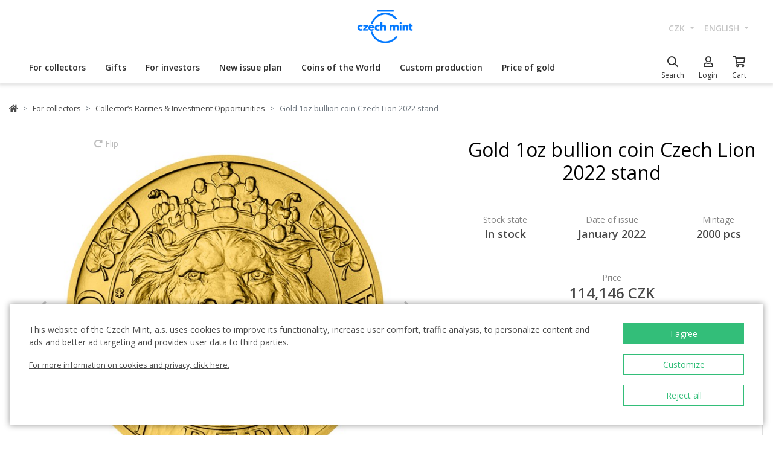

--- FILE ---
content_type: application/javascript; charset=utf-8
request_url: https://cdn.jsdelivr.net/npm/numeral@2.0.6/min/locales/cs.min.js
body_size: -450
content:
!function(a,b){"function"==typeof define&&define.amd?define(["../numeral"],b):b("object"==typeof module&&module.exports?require("../numeral"):a.numeral)}(this,function(a){a.register("locale","cs",{delimiters:{thousands:" ",decimal:","},abbreviations:{thousand:"tis.",million:"mil.",billion:"b",trillion:"t"},ordinal:function(){return"."},currency:{symbol:"Kč"}})});

--- FILE ---
content_type: application/javascript
request_url: https://sdp-api.lnd.bz/versions/v3/interactions-cmi.js
body_size: 52211
content:
!function(){"use strict";var t,n,r,e,o={1516:function(t,n,r){r.d(n,{q:function(){return e}});var e=function(){for(var t=arguments.length,n=Array(t),r=0;r<t;r++)n[r]=arguments[r];return 1===n.length?n[0]:n.reduce(function(t,n){return function(){return t(n.apply(void 0,arguments))}})}},7397:function(t,n,r){r.d(n,{w:function(){return e}});var e=function(t){return function(n){return Object.prototype.hasOwnProperty.call(t,n)}}},9979:function(t,n,r){r.d(n,{k:function(){return e}});var e=function(t){return"[object Array]"===Object.prototype.toString.call(t)}},3788:function(t,n,r){r.d(n,{$:function(){return e}});var e=function(t){return void 0!==t}},8112:function(t,n,r){r.d(n,{F:function(){return o}});var e=r(9979),o=function(t){return(0,e.k)(t)&&t.length>0}},4569:function(t,n,r){r.d(n,{m:function(){return e}});var e=function(t){return"function"==typeof t}},592:function(t,n,r){function e(t){return(e="function"==typeof Symbol&&"symbol"==typeof Symbol.iterator?function(t){return typeof t}:function(t){return t&&"function"==typeof Symbol&&t.constructor===Symbol&&t!==Symbol.prototype?"symbol":typeof t})(t)}r.d(n,{P:function(){return o}});var o=function(t){return"object"===e(t)&&null!==t}},1567:function(t,n,r){r.d(n,{H:function(){return e}});var e=function(t){return"string"==typeof t}},8426:function(t,n,r){r.d(n,{Y:function(){return o}});var e=r(7397),o=function(t){var n=[],r=(0,e.w)(t);for(var o in t)r(o)&&n.push(o);return n}},7422:function(t,n,r){r.d(n,{T:function(){return o}});var e=r(7397),o=function(t){var n=[],r=(0,e.w)(t);for(var o in t)r(o)&&n.push(t[o]);return n}},6911:function(t,n,r){r.d(n,{q:function(){return e}});var e=function(t){return t?Array.prototype.slice.call(t):[]}},7568:function(t,n,r){r.d(n,{Z:function(){return e}});var e=function(t){var n=[];for(var r in t)n.push([r,t[r]]);return n}},4495:function(t,n,r){r.d(n,{A7:function(){return e},BP:function(){return o},HM:function(){return i}});var e="w",o="wReady",i=function(){return window[window.SAnalyticsObject||"sa"]}},6663:function(t,n,r){var e=r(9979),o=r(4569),i=function(t){for(var n=[],r=0;r<t.length;r++)n.push(t[r]);return n},u=/^(c|s|id|t)(\$)?:(.+)$/,a="[object ",c=["".concat(a,"HTMLCollection]"),"".concat(a,"NodeList]")],l=function(t){return -1!==c.indexOf(Object.prototype.toString.call(t))},f="getElement",d="".concat(f,"ById"),s="".concat(f,"sByClassName"),v="".concat(f,"sByTagName"),p="querySelector",y="".concat(p,"All");n.Z=function(t,n){var r=n||document,a=(0,e.k)(t),c=a?t[0]:t,f=0;do{var m=void 0,h=(0,e.k)(r)||l(r),g=0,b=h?r[0]:r;do{if(!b)continue;var S=void 0,E=void 0,A=void 0;if((0,o.m)(c))l(E=c(b))&&(E=i(E)),A=S=!(0,e.k)(E);else{var I=u.exec(c);if(null==c||!I)continue;var T=I[1],O=I[3];S="$"===I[2];var w=void 0;switch(T){case"id":w=d,A=!0;break;case"c":w=s;break;case"t":w=v;break;case"s":w=S?p:y,A=S}E=b[w](O)}if(A?E:E.length){if(S){var C=A?E:E[0];E=h?[C]:C}else E=A?[E]:i(E);m=m?m.concat(E):E}b=h?r[++g]:null}while(h&&g<r.length);r=m,c=t[++f]}while(a&&f<t.length&&r);return r}},5903:function(t,n,r){r.d(n,{rC:function(){return tw},eO:function(){return tA},SC:function(){return tP},Pz:function(){return tO},Eu:function(){return F},gL:function(){return tC},rB:function(){return tT},PJ:function(){return a}});var e,o=r(313),i=r(4048),u=r(4933),a={EVENT:"EVENT",APPEARANCE:"APPEARANCE",CLICK:"CLICK",VIEWPORT:"VIEWPORT",IN_DOM:"IN_DOM"},c=Math.random().toString(36).slice(2),l="__zo$".concat(c,"$"),f="__zd$".concat(c,"$"),d="__zck$".concat(c,"$"),s="__zid$".concat(c,"$"),v="__zft$".concat(c,"$"),p="inth",y=r(9979),m=function(t,n){null!=n&&((0,y.k)(n)?(0,i.Z)(t,n):t(n))},h=r(1554),g=function(t,n){var r=!1,e=!1;return function(){for(var o=this,i=arguments.length,u=Array(i),a=0;a<i;a++)u[a]=arguments[a];r?e=!0:(t.apply(this,u),r=!0,e=!1,setTimeout(function(){e&&t.apply(o,u),r=!1,e=!1},n))}},b=r(3537),S=r(8112),E=r(4569),A=r(9966),I=r(7282),T=r(2909),O=r(4233),w=r(3428);function C(t,n){return(C=Object.setPrototypeOf?Object.setPrototypeOf.bind():function(t,n){return t.__proto__=n,t})(t,n)}function P(){try{var t=!Boolean.prototype.valueOf.call(Reflect.construct(Boolean,[],function(){}))}catch(t){}return(P=function(){return!!t})()}function _(t,n){(null==n||n>t.length)&&(n=t.length);for(var r=0,e=Array(n);r<n;r++)e[r]=t[r];return e}var N="undefined"!=typeof window&&window.IntersectionObserver&&window.IntersectionObserverEntry;!N||"isIntersecting"in window.IntersectionObserverEntry.prototype||Object.defineProperty(window.IntersectionObserverEntry.prototype,"isIntersecting",{get:function(){return this.intersectionRatio>0}});var R=function(t){return t.width*t.height},L=[0],Z=function(){var t=arguments.length>0&&void 0!==arguments[0]?arguments[0]:L,n=t;(0,y.k)(n)||(n=[n]),n=n.sort();var r=[];return(0,i.Z)(function(t,e){"number"!=typeof t||isNaN(t)||t===n[e-1]||r.push((0,b.eF)(t))},n),r.length?r:L},D=function(t,n,r){var e=t&&t.isIntersecting?t.intersectionRatio||0:-1,o=n.isIntersecting?n.intersectionRatio||0:-1;if(e!==o)for(var i=0;i<r.length;i++){var u=r[i];if(u===e||u===o||u<e!=u<o)return!0}},x=function(t){var n=(0,b.L6)(t),r=(0,b.S5)(t,n),e=0;if(r){var o=R(r),i=R(n);e=o&&i?Number((o/i).toFixed(4)):0}return{intersectionRatio:e,isIntersecting:!!r,intersectionRect:r||(0,b.DV)(),boundingClientRect:n,target:t}},j=N?function(){for(var t=arguments.length,n=Array(t),r=0;r<t;r++)n[r]=arguments[r];return function(t,n,r){if(P())return Reflect.construct.apply(null,arguments);var e=[null];e.push.apply(e,n);var o=new(t.bind.apply(t,e));return r&&C(o,r.prototype),o}(IntersectionObserver,n)}:function(t){var n=arguments.length>1&&void 0!==arguments[1]?arguments[1]:{},r=n.delay,e=void 0===r?1e3:r,o=Z(n.threshold),u=[],a=function(){var n=[];(0,i.Z)(function(t){var r=function(t){if(Array.isArray(t))return t}(t)||function(t,n){var r=null==t?null:"undefined"!=typeof Symbol&&t[Symbol.iterator]||t["@@iterator"];if(null!=r){var e,o,i,u,a=[],c=!0,l=!1;try{i=(r=r.call(t)).next,!1;for(;!(c=(e=i.call(r)).done)&&(a.push(e.value),a.length!==n);c=!0);}catch(t){l=!0,o=t}finally{try{if(!c&&null!=r.return&&(u=r.return(),Object(u)!==u))return}finally{if(l)throw o}}return a}}(t,2)||function(t,n){if(t){if("string"==typeof t)return _(t,2);var r=({}).toString.call(t).slice(8,-1);return"Object"===r&&t.constructor&&(r=t.constructor.name),"Map"===r||"Set"===r?Array.from(t):"Arguments"===r||/^(?:Ui|I)nt(?:8|16|32)(?:Clamped)?Array$/.test(r)?_(t,n):void 0}}(t,2)||function(){throw TypeError("160xdeda06064d")}(),e=r[0],i=r[1],u=t[1]=x(e);i?D(i,u,o)&&n.push(u):n.push(u)},u),n.length&&(0,b.Os)(function(){return t(n)})},c=function(){setInterval(function(){a()},e)};return{observe:function(t){t&&(u.push([t]),c(),a())},disconnect:function(){clearInterval(null)}}},k=function(){return window.MutationObserver||window.WebKitMutationObserver},U=["debounceInterval"];function G(){return(G=Object.assign?Object.assign.bind():function(t){for(var n=1;n<arguments.length;n++){var r=arguments[n];for(var e in r)({}).hasOwnProperty.call(r,e)&&(t[e]=r[e])}return t}).apply(null,arguments)}var M=k(),F=function(t,n){var r=arguments.length>2&&void 0!==arguments[2]?arguments[2]:{},e=r.debounceInterval,o=void 0===e?500:e,u=function(t,n){if(null==t)return{};var r={};for(var e in t)if(({}).hasOwnProperty.call(t,e)){if(-1!==n.indexOf(e))continue;r[e]=t[e]}return r}(r,U),a=o?(0,h.Z)(n,o):n;if(M){var c=G({childList:!0,subtree:!0,attributes:!0},u);new M(a).observe(t,c)}else{var l=!1;(0,i.Z)(function(n){return(0,b.Oo)(n,function(){l||(l=!0,(0,b.Os)(function(){l=!1,a()}))},t)},["DOMNodeInserted","DOMAttrModified"])}};function H(t){return(H="function"==typeof Symbol&&"symbol"==typeof Symbol.iterator?function(t){return typeof t}:function(t){return t&&"function"==typeof Symbol&&t.constructor===Symbol&&t!==Symbol.prototype?"symbol":typeof t})(t)}function V(t,n,r){var e;return(e=function(t,n){if("object"!=H(t)||!t)return t;var r=t[Symbol.toPrimitive];if(void 0!==r){var e=r.call(t,n||"default");if("object"!=H(e))return e;throw TypeError("160x923c6b27b8")}return("string"===n?String:Number)(t)}(n,"string"),(n="symbol"==H(e)?e:e+"")in t)?Object.defineProperty(t,n,{value:r,enumerable:!0,configurable:!0,writable:!0}):t[n]=r,t}var X=function(t,n){return n?function(r,e){var o=[],u=o.push.bind(o);if((0,i.Z)(function(t){n(u,t)},e),(0,S.F)(o)){for(var a=arguments.length,c=Array(a>2?a-2:0),l=2;l<a;l++)c[l-2]=arguments[l];t.apply(void 0,[r,o].concat(c))}}:t},$=function(t,n,r){var e=Math.random();(0,T.VF)({type:T.zW.interactionsDom.APPEARANCE_RESULTS,payload:{elements:r,t:e}}),t(function(t){return(0,T.VF)({type:T.zW.interactionsDom.APPEARANCE_ACTION,payload:{emitted:t,t:e}}),n(t)},r)},B=function(t,n,r,e){var o=arguments.length>4&&void 0!==arguments[4]?arguments[4]:{};if((0,S.F)(r)){var u=o.action,a=o.mutationOptions,c=function(n){$(u,t,[V({},"el",n)])};(0,i.Z)(function(t){F(t,function(){return c(t)},a),c(t)},r)}},z=function(t,n,r,e,o){if((0,S.F)(r)){var i=o.action,u=o.resultTransformer,a=o.getElementData,c=(0,w.Z)(function(t){return V(V({},"el",t),"d",a(t))},r),l=X(i,u);(0,S.F)(c)&&$(l,t,c)}},K=function(t,n,r,e,o){var u,a=o.action,c=o.generateElementId,l=o.getElementData,f=o.getElementId,d=o.isElementFirstlyInThreshold,s=o.updateElementData,v=o.minimalTimeInViewport,y=void 0===v?500:v,m=o.resultTransformer,h=(o.selectRoot,o.setElementIsFirstlyInThreshold),g=o.shouldAlwaysScrapeData,E=o.threshold,A=o.trackVisibility,I=void 0===A||A,T=o.rootMargin,w=X(a,m),C=(0,O.ZP)(),P=function(n){return $(w,t,((0,i.Z)(function(t){var n=t.el;t[p]&&!d(n)&&(null==h||h(n,!0),t.fa=!0)},n),n))},_=function(t){if(C.size()){var n=Date.now(),r=[];C.forEach(function(e,o){var i=e.result,u=e.readyTime,a=i.ir;I&&0===a.width&&0===a.height?C.remove(o):(t||u<=n)&&(C.remove(o),r.push(i))}),(0,S.F)(r)&&P(r)}},N=function(t){if(!y)return P(t);var n=Date.now()+y;(0,i.Z)(function(t){var r=t.id,e=t[p];C.has(r)?e||C.remove(r):e&&C.set(r,{id:r,result:t,readyTime:n})},t),C.size()&&(0,b.gI)(_,{timeout:y})},R=function(t,n){var r,e=[0,1];return E&&(r=(0,b.eF)(E),e.splice(1,0,r)),j(function(e){var o=[];(0,i.Z)(function(n){var e=n.isIntersecting,i=n.intersectionRatio,u=n.isVisible,a=n.intersectionRect,d=n.target,v=e&&i<=1&&i>=(r||0);null==f(d)&&c(d);var y=!1;void 0!==u?y=n.isVisible:I&&n.isIntersecting&&(y=(0,b.Jv)(d,a)),t&&v&&s(d);var m=V(V(V(V(V(V(V({},"el",d),"id",f(d)),"d",l(d)),"r",i),"iv",y),p,v),"ir",a);o.push(m)},e),(0,S.F)(o)&&N(o),null==n||n()},{trackVisibility:I,delay:250,threshold:e,rootMargin:T})},L=function(){n.observer||(n.observer=R(g),n.observers.push(n.observer)),(0,i.Z)(n.observer.observe.bind(n.observer),r)};(0,S.F)(r)&&(n.observer?L():(0,b.Os)(L)),(0,S.F)(e)&&(u=R(!1,function(){return u.disconnect()}),(0,i.Z)(function(t){return u.observe(t)},e),n.observers.push(u))},q=r(6663);function W(){return(W=Object.assign?Object.assign.bind():function(t){for(var n=1;n<arguments.length;n++){var r=arguments[n];for(var e in r)({}).hasOwnProperty.call(r,e)&&(t[e]=r[e])}return t}).apply(null,arguments)}var Y=k(),J=function(){(0,i.Z)(function(t){return t()},e)},Q=function(t){var n=arguments.length>1&&void 0!==arguments[1]?arguments[1]:{};if(!e){e=[];var r=function(){var t=document.body;if(!t)return void(0,b.Os)(r);if(Y)new Y(J).observe(t,W({childList:!0,subtree:!0,attributes:!0,attributeFilter:["class","data-z-search-item"]},n));else{var e=!1;(0,i.Z)(function(n){return(0,b.Oo)(n,function(){e||(e=!0,(0,b.Os)(function(){e=!1,J()}))},t)},["DOMNodeInserted","DOMAttrModified"])}};r()}return e.push(t),function(){if(e){var n=e.indexOf(t);-1!==n&&e.splice(n,1)}}};function tt(){return(tt=Object.assign?Object.assign.bind():function(t){for(var n=1;n<arguments.length;n++){var r=arguments[n];for(var e in r)({}).hasOwnProperty.call(r,e)&&(t[e]=r[e])}return t}).apply(null,arguments)}var tn=a.IN_DOM,tr=a.VIEWPORT,te=function(t){var n=arguments.length>1&&void 0!==arguments[1]?arguments[1]:150,r=arguments.length>2&&void 0!==arguments[2]?arguments[2]:500;return(0,h.Z)(function(){t()},n,!1,r)},to=function(t){var n=t.id,r=t.getDataFromElements,e=t.getCacheKey,o=v+n,i=f+n,u=d+n,a=s+n,c=l+n,p=function(t){if(r){var o,i=(o=function(){return r(t)},(0,I.Z)(function(t){return(0,A.H)("3_1",t)},o))();if(t[f+n]=i,e){var a=e(t,i);a&&(t[u]=window.btoa(encodeURIComponent(a)))}}};return{clearElementData:function(t){delete t[a],delete t[c],delete t[u],delete t[i],delete t[i],delete t[c],delete t[o]},isElementStale:function(t){var n=t[u];return null!=n&&(p(t),t[u]!==n)},isElementObserved:function(t){return t[c]},updateElementData:p,getElementCacheKey:function(t){return t[u]},getElementData:function(t){return t[i]},setElementData:function(t,n){return t[i]=n},setElementIsObserved:function(t,n){return t[c]=n},isElementFirstlyInThreshold:function(t){return t[o]},getElementId:function(t){return t[a]},generateElementId:function(t){return t[a]=Math.random().toString(36).slice(2)},setElementIsFirstlyInThreshold:function(t,n){return t[o]=n}}},ti=function(t,n,r){var e=[],o=r.debounceAppearanceChecks,u=void 0===o||o,a=r.throttleAppearanceChecks,c={throttleAppearanceChecks:void 0!==a&&a,domMutationOptions:r.domMutationOptions};return(0,i.Z)(function(n){var r=tt(tt(tt({},c),n),to(n)),o=r.type,i=r.queryStrategy,a=r.appearanceType,l=r.selectRoot,f=r.isElementObserved,d=r.updateElementData,s=r.setElementIsFirstlyInThreshold,v=r.isElementStale,p=r.setElementIsObserved,y=r.selectCondition,h=r.domMutationOptions,S=r.throttleAppearanceChecks,A=r.route,I=r.shouldGatherViewportData;null==I&&(o===tr&&(I=!0),o===tn&&(I=!1));var T={observer:null,observers:e},O=function(){if(!A||(0,b.Ri)(A,window)){var n=null==y?void 0:y.test;if(!(0,E.m)(n)||n()){var e=(0,q.Z)(l),o=[],i=[];m(function(t){f(t)?v(t)&&(s(t,!1),i.push(t)):(d(t),o.push(t),p(t,!0))},e),(I||"crossViewportThreshold"===a?K:"domMutation"===a?B:z)(t,T,o,i,r)}}},w=u?te(O):S?g(O,50):O;w(),"domMutation"===(void 0===i?"domMutation":i)&&Q(w,h)},n),function(){(0,S.F)(e)&&(0,i.Z)(function(t){return t.disconnect()},e)}},tu=r(8706),ta=0,tc=function(t){if((0,E.m)(t))return t.__key||(t.__key=ta++),t.__key},tl=function(t){return t&&t!==window.self&&t.nodeType===Node.ELEMENT_NODE},tf=function(t,n,r){if(r.targetLink||(r.targetLink=(0,b.bn)(n)),r.targetLink){var e=r.targetLink.getAttribute("href");if(null!=e){var o=!t.routeMatch||(0,b.Ri)(t.routeMatch,e);if(o)return{targetLink:r.targetLink,href:e,match:o}}}},td=function(t,n,r){var e=t.tagName;"string"==typeof e&&(e=[e]),e=e.map(function(t){return(t||"").toUpperCase()});var o="p_".concat(e.sort().join(","),"}");r[o]||(r[o]=(0,b.oU)(n,e));var i=r[o];if(i)return{targetParent:i}},ts=function(t){var n=arguments.length>1&&void 0!==arguments[1]?arguments[1]:"eventFilters",r=arguments.length>2&&void 0!==arguments[2]?arguments[2]:"eventFilterId";return function(e,o){var i=arguments.length>2&&void 0!==arguments[2]?arguments[2]:{},u=i[n],a=void 0===u?{}:u,c=i.enableAsyncActions;return(0,b.Oo)(t,function(t){for(var n,i=t.target,u={},l=0,f=o.length;l<f;l++)if(0!==(n=function(){var n=o[l],f=n[r],d=n.action,s=n.matchRoot,v=n.matchTarget,p=n.matchEvent,y={},m=tl(i);if(s){var h="r:".concat(s);if(void 0===u[h]&&(u[h]=m?(0,tu.Z)(i,s):null),!u[h])return 0;y.matchedRoot=u[h]}if(v){if("string"==typeof v)g=v;else{var g,S,I=v.selector,O=v.test;g=I,S=O}var w="r:".concat(s,";t:").concat(g,"ts:").concat(S?tc(S):"");if(void 0===u[w]&&(u[w]=m?(0,tu.Z)(i,g):null,(0,E.m)(S))){var C=S({matchedTarget:u[w],matchedRoot:y.matchedRoot,target:i},t);C&&!tl(C)&&(C=i),u[w]=C,C||delete u[w]}var P=u[w];if(!P)return 0;y.matchedTarget=P}if(p&&!p(t))return 0;if(f){var _,N=a[f];if(!N)return{v:!1};switch(N.type){case"linkCheck":_=tf(N,i,u);break;case"parentCheck":_=td(N,i,u)}if(!_)return 0;y[f]=_}var R=function(){try{d(function(t){(0,T.VF)({type:"@@interactions-dom/UPDATE_ELEMENT_DATA",payload:{element:null==y?void 0:y.matchedRoot,data:null==t?void 0:t.payload}}),e(t)},i,y)}catch(t){(0,A.H)("3_2",t)}};c?(0,b.Os)(R):R()}())&&n)return n.v},window,!0)}};function tv(){return(tv=Object.assign?Object.assign.bind():function(t){for(var n=1;n<arguments.length;n++){var r=arguments[n];for(var e in r)({}).hasOwnProperty.call(r,e)&&(t[e]=r[e])}return t}).apply(null,arguments)}function tp(t){return function(t){if(Array.isArray(t))return ty(t)}(t)||function(t){if("undefined"!=typeof Symbol&&null!=t[Symbol.iterator]||null!=t["@@iterator"])return Array.from(t)}(t)||function(t,n){if(t){if("string"==typeof t)return ty(t,void 0);var r=({}).toString.call(t).slice(8,-1);return"Object"===r&&t.constructor&&(r=t.constructor.name),"Map"===r||"Set"===r?Array.from(t):"Arguments"===r||/^(?:Ui|I)nt(?:8|16|32)(?:Clamped)?Array$/.test(r)?ty(t,n):void 0}}(t)||function(){throw TypeError("160x4b4d3f59c6")}()}function ty(t,n){(null==n||n>t.length)&&(n=t.length);for(var r=0,e=Array(n);r<n;r++)e[r]=t[r];return e}var tm=a.APPEARANCE,th=a.IN_DOM,tg=a.EVENT,tb=a.CLICK,tS=a.VIEWPORT,tE=function(t,n,r){var e=r.getScrapersForPathName(tb);e&&t.cleanupCallbacks.push(ts("click","clickFilters","clickFilterId")(n,e,r));var a=r.getScrapersForPathName(tg);if(a){var c=(0,u.Z)(function(t){return t.eventType},a);(0,i.Z)(function(e){e.length&&e[0].eventType&&t.cleanupCallbacks.push(ts(e[0].eventType)(n,e,r))},c)}var l=r.getScrapersForPathName(tm),f=r.getScrapersForPathName(th),d=r.getScrapersForPathName(tS);(d||f||l)&&t.cleanupCallbacks.push(ti(n,(0,o.Z)(Boolean,[].concat(tp(d||[]),tp(f||[]),tp(l||[]))),r))},tA=function(){var t=arguments.length>0&&void 0!==arguments[0]?arguments[0]:{},n=t.clickFilters,r=t.eventFilters,e=t.enableAsyncActions,o=t.throttleAppearanceChecks,u=t.debounceAppearanceChecks,a=t.domMutationOptions,c={cleanupCallbacks:[]};return{create:function(t,n,r){r()},run:function(t,i){tE(c,t,tv(tv({},i),{},{enableAsyncActions:e,throttleAppearanceChecks:o,debounceAppearanceChecks:u,clickFilters:n,eventFilters:r,domMutationOptions:a}))},destroy:function(){(0,i.Z)(function(t){return t&&t()},c.cleanupCallbacks)}}},tI=function(t){return t.$id},tT=function(t){var n=t.getId,r=void 0===n?tI:n,e={};return function(t,n){var o=n.fa,i=n.d;if(null!=i){var u=r(i);if(u){if(e[u])return;e[u]=1}o&&t(i)}}},tO=function(t,n){var r=n.fa,e=n.d;null!=e&&r&&t(e)},tw=function(t,n){var r=n.d;null!=r&&t(r)},tC=function(t,n){var r=n.d,e=n.id,o=n.fa,i=n[p],u=n.el,a=n.r;t({data:r,elementId:e,isFirstAppearance:o,isInThreshold:i,target:u,isVisible:n.iv,intersectionRatio:a})},tP=tC},1215:function(t,n,r){r.d(n,{hz:function(){return rZ},$8:function(){return r0},n_:function(){return rD},Kx:function(){return rL},vq:function(){return r7},y7:function(){return rk},NW:function(){return r_}});var e,o,i,u=r(4048),a="ABCDEFGHIJKLMNOPQRSTUVWXYZabcdefghijklmnopqrstuvwxyz0123456789",c=function(t){for(var n=Array(t),r=a.length,e=0;e<t;e++)n[e]=a[Math.floor(Math.random()*r)];return n.join("")},l=r(8426),f=r(2274),d=r(7486),s=r(6911),v=r(4569),p=r(3788),y=r(9979),m=r(1227),h=r(6703),g=r(1567),b=r(592),S=r(1377);function E(t){return(E="function"==typeof Symbol&&"symbol"==typeof Symbol.iterator?function(t){return typeof t}:function(t){return t&&"function"==typeof Symbol&&t.constructor===Symbol&&t!==Symbol.prototype?"symbol":typeof t})(t)}function A(){return(A=Object.assign?Object.assign.bind():function(t){for(var n=1;n<arguments.length;n++){var r=arguments[n];for(var e in r)({}).hasOwnProperty.call(r,e)&&(t[e]=r[e])}return t}).apply(null,arguments)}function I(t,n,r){var e;return(e=function(t,n){if("object"!=E(t)||!t)return t;var r=t[Symbol.toPrimitive];if(void 0!==r){var e=r.call(t,n||"default");if("object"!=E(e))return e;throw TypeError("160x2874f35d96")}return("string"===n?String:Number)(t)}(n,"string"),(n="symbol"==E(e)?e:e+"")in t)?Object.defineProperty(t,n,{value:r,enumerable:!0,configurable:!0,writable:!0}):t[n]=r,t}var T=function(t,n,r){var e=t||null;if((0,y.k)(r)){e=e||{};var o=(0,v.m)(n)?n(r):n;if((0,y.k)(o))for(var i=0,u=Math.min(r.length,o.length+1);i<u;++i){var a=r[i];if((0,b.P)(a)){var c=/^&(.+?)$/g.exec(o[i]),l=/^(.+?)\[]$/g.exec(o[i]),f=a;c&&(f=I({},c[1],a)),l&&(0,y.k)(a)&&(f=I({},l[1],a)),e=A(A({},e),f)}else(0,p.$)(o[i])&&(e[o[i]]=a)}}return e};function O(t){return(O="function"==typeof Symbol&&"symbol"==typeof Symbol.iterator?function(t){return typeof t}:function(t){return t&&"function"==typeof Symbol&&t.constructor===Symbol&&t!==Symbol.prototype?"symbol":typeof t})(t)}function w(){return(w=Object.assign?Object.assign.bind():function(t){for(var n=1;n<arguments.length;n++){var r=arguments[n];for(var e in r)({}).hasOwnProperty.call(r,e)&&(t[e]=r[e])}return t}).apply(null,arguments)}function C(t,n,r){var e;return(e=function(t,n){if("object"!=O(t)||!t)return t;var r=t[Symbol.toPrimitive];if(void 0!==r){var e=r.call(t,n||"default");if("object"!=O(e))return e;throw TypeError("160x826aeb93ff")}return("string"===n?String:Number)(t)}(n,"string"),(n="symbol"==O(e)?e:e+"")in t)?Object.defineProperty(t,n,{value:r,enumerable:!0,configurable:!0,writable:!0}):t[n]=r,t}function P(t,n){return function(t){if(Array.isArray(t))return t}(t)||function(t,n){var r=null==t?null:"undefined"!=typeof Symbol&&t[Symbol.iterator]||t["@@iterator"];if(null!=r){var e,o,i,u,a=[],c=!0,l=!1;try{if(i=(r=r.call(t)).next,0===n){if(Object(r)!==r)return;c=!1}else for(;!(c=(e=i.call(r)).done)&&(a.push(e.value),a.length!==n);c=!0);}catch(t){l=!0,o=t}finally{try{if(!c&&null!=r.return&&(u=r.return(),Object(u)!==u))return}finally{if(l)throw o}}return a}}(t,n)||function(t,n){if(t){if("string"==typeof t)return _(t,n);var r=({}).toString.call(t).slice(8,-1);return"Object"===r&&t.constructor&&(r=t.constructor.name),"Map"===r||"Set"===r?Array.from(t):"Arguments"===r||/^(?:Ui|I)nt(?:8|16|32)(?:Clamped)?Array$/.test(r)?_(t,n):void 0}}(t,n)||function(){throw TypeError("160x25a5cea52d")}()}function _(t,n){(null==n||n>t.length)&&(n=t.length);for(var r=0,e=Array(n);r<n;r++)e[r]=t[r];return e}var N=S.k.DEFAULT_TRACKER_NAME,R="execute",L="create",Z="remove",D="provide",x="require",j="requireNow",k="unrequire",U="send",G="tracker",M="global",F=C(C(C(C(C(C(C(C(C({},R,{scope:M,schema:["fn"]}),L,{scope:M,schema:["token","name"],defaults:{name:N}}),Z,{scope:M,schema:["token"]}),D,{scope:M,schema:["pluginId","definition"]}),x,{schema:["pluginId"]}),j,{schema:["pluginId"],priority:1}),k,{schema:["pluginId"]}),U,{}),"set",{schema:function(t){var n=P(t,2),r=n[0],e=n[1];return["key","".concat((0,g.H)(r)&&(0,b.P)(e)?"&":"","value")]}}),H=(e=function(t,n){return w({scope:G},!n&&(0,h.Z)(F,t)?F[t]:{})},o={},function(){for(var t=arguments.length,n=Array(t),r=0;r<t;r++)n[r]=arguments[r];var i=n.join("-");return o.hasOwnProperty(i)?o[i]:o[i]=e.apply(void 0,n)}),V=function(t){var n=t.command,r=t.enqueuedTime,e=t.args,o=t.trackerName,i=t.plugin,u=H(n,i),a=u.priority,c=u.scope,l=u.schema;return{args:e,command:n,priority:a,options:T(u.defaults,l,e),scope:c,plugin:i,enqueuedTime:r,trackerName:c===G?o||N:null}},X=function(t,n,r){var e=/^(([0-9a-z-_]+)\.)?(([0-9a-z-_]+):)?([0-9a-z-_]+)?$/i.exec(t);if(e){var o=P(e,6),i=o[2],u=o[4];return V({command:o[5],args:n,enqueuedTime:r,trackerName:i,plugin:u})}},$=function(t,n,r){return(0,v.m)(t)?X(R,[t],r):(0,g.H)(t)?X(t,n,r):null},B=r(7941),z=r(1776),K=r(1368),q=function(){try{document.cookie="cookietest=1";var t=-1!==document.cookie.indexOf("cookietest=");return document.cookie="cookietest=1; expires=Thu, 01-Jan-1970 00:00:01 GMT",t}catch(t){return!1}},W=function(){if(!window.location)return"";var t=window.location,n=t.protocol,r=t.hostname,e=t.port;return t.origin||"".concat(n,"//").concat(r).concat(e?":".concat(e):"")},Y=r(1414);function J(t){return(J="function"==typeof Symbol&&"symbol"==typeof Symbol.iterator?function(t){return typeof t}:function(t){return t&&"function"==typeof Symbol&&t.constructor===Symbol&&t!==Symbol.prototype?"symbol":typeof t})(t)}function Q(t,n,r){var e;return(e=function(t,n){if("object"!=J(t)||!t)return t;var r=t[Symbol.toPrimitive];if(void 0!==r){var e=r.call(t,n||"default");if("object"!=J(e))return e;throw TypeError("160x0363684b54")}return("string"===n?String:Number)(t)}(n,"string"),(n="symbol"==J(e)?e:e+"")in t)?Object.defineProperty(t,n,{value:r,enumerable:!0,configurable:!0,writable:!0}):t[n]=r,t}var tt=Y.X.URL,tn=Y.X.SCREEN_SIZE_WIDTH,tr=Y.X.SCREEN_SIZE_HEIGHT,te=Y.X.AVAILABLE_SCREEN_SIZE_WIDTH,to=Y.X.AVAILABLE_SCREEN_SIZE_HEIGHT,ti=Y.X.AVAILABLE_SCREEN_SIZE_LEFT,tu=Y.X.AVAILABLE_SCREEN_SIZE_TOP,ta=Y.X.VIEWPORT_SIZE_WIDTH,tc=Y.X.VIEWPORT_SIZE_HEIGHT,tl=Y.X.DEVICE_PIXEL_RATIO,tf=Y.X.COLOR_DEPTH,td=Y.X.CHARACTER_SET,ts=Y.X.JAVA_ENABLED,tv=Y.X.COOKIES_ENABLED,tp=(Y.X.FLASH_VERSION,Y.X.PREFERRED_LANGUAGE),ty=Y.X.TIMEZONE,tm=Y.X.REFERRER,th=function(t){return t?"".concat(W()).concat(t.pathname||"").concat(t.search):""},tg=function(){var t=document.body,n=document.documentElement,r=t&&t.clientWidth&&t.clientHeight;return n&&n.clientWidth&&n.clientHeight&&("CSS1Compat"===document.compatMode||!r)?[n.clientWidth,n.clientHeight]:r?[t.clientWidth,t.clientHeight]:[null,null]},tb=function(){var t=tg(),n=Q(Q(Q(Q(Q(Q(Q(Q(Q(Q({},tt,th(document.location)),ta,t[0]),tc,t[1]),tl,window.devicePixelRatio),td,document.characterSet||document.charset),ts,Number(navigator&&navigator.javaEnabled&&navigator.javaEnabled())),tv,Number(q())),tp,navigator?(navigator.language||navigator.userLanguage||navigator.browserLanguage||navigator.systemLanguage||"").toLowerCase():""),ty,new Date().getTimezoneOffset()),tm,document.referrer),r=window.screen;return r&&(n[tf]=r.colorDepth,n[tn]=r.width,n[tr]=r.height,n[te]=r.availWidth,n[to]=r.availHeight,n[ti]=r.availLeft,n[tu]=r.availTop),n},tS=r(8626),tE=["path","location"];function tA(t,n){return function(t){if(Array.isArray(t))return t}(t)||function(t,n){var r=null==t?null:"undefined"!=typeof Symbol&&t[Symbol.iterator]||t["@@iterator"];if(null!=r){var e,o,i,u,a=[],c=!0,l=!1;try{if(i=(r=r.call(t)).next,0===n){if(Object(r)!==r)return;c=!1}else for(;!(c=(e=i.call(r)).done)&&(a.push(e.value),a.length!==n);c=!0);}catch(t){l=!0,o=t}finally{try{if(!c&&null!=r.return&&(u=r.return(),Object(u)!==u))return}finally{if(l)throw o}}return a}}(t,n)||function(t,n){if(t){if("string"==typeof t)return tI(t,n);var r=({}).toString.call(t).slice(8,-1);return"Object"===r&&t.constructor&&(r=t.constructor.name),"Map"===r||"Set"===r?Array.from(t):"Arguments"===r||/^(?:Ui|I)nt(?:8|16|32)(?:Clamped)?Array$/.test(r)?tI(t,n):void 0}}(t,n)||function(){throw TypeError("160xf43b0653cd")}()}function tI(t,n){(null==n||n>t.length)&&(n=t.length);for(var r=0,e=Array(n);r<n;r++)e[r]=t[r];return e}function tT(){return(tT=Object.assign?Object.assign.bind():function(t){for(var n=1;n<arguments.length;n++){var r=arguments[n];for(var e in r)({}).hasOwnProperty.call(r,e)&&(t[e]=r[e])}return t}).apply(null,arguments)}var tO=f.Xy.URL,tw=f.Xy.TRACKER_ID,tC=f.Xy.ZOE_ID,tP=f.Xy.USER_ID,t_=f.Xy.CLIENT_ID,tN=f.Xy.PRESETS,tR=f.Xy.AUDIENCE_ID,tL=f.Xy.STORAGE,tZ=f.Xy.COOKIE_PATH,tD=f.Xy.COOKIE_DOMAIN,tx=f.Xy.COOKIE_PREFIX,tj=f.Xy.PAGE_INSTANCE;f.Xy.CONSENT_GRANTED;var tk=[{id:"identification",values:["cookies","memory","session"],defaultValue:"cookies"}],tU={pageInstance:[tj,4],token:[tw,12],zoeId:[tC,12,function(){return"".concat(f.AM,".").concat(c(8),".").concat(Math.round(Date.now()/1e3))},function(t){return(0,g.H)(t)?t:void 0}],userId:[tP,15],audienceId:[tR,15],clientId:[t_,4,null,null,function(t){return t[tC]}],presets:[tN,12],path:[tO,11,null,function(t){return/^\//.test(t)?"".concat(W()).concat(t):void 0}],location:[tO,15,null,function(t){return/^http/.test(t)?t:void 0}],storage:[tL,14,function(){return tk.reduce(function(t,n){var r=n.id,e=n.defaultValue;return t[r]=e,t},{})},function(t){var n,r=function(t,n){t.id;var r=t.values,e=t.defaultValue,o=-1!==r.indexOf(n);return o?n:e};return n=(0,g.H)(t)?function(){return t}:function(n){return null==t?void 0:t[n.id]},(0,tS.Z)(function(t,e){return t[e.id]=r(e,n(e)),t},{},tk)}],cookiePrefix:[tx,12],cookieDomain:[tD,12],cookiePath:[tZ,12]},tG=[function(t){var n=t.path,r=t.location,e=function(t,n){if(null==t)return{};var r={};for(var e in t)if(({}).hasOwnProperty.call(t,e)){if(-1!==n.indexOf(e))continue;r[e]=t[e]}return r}(t,tE);return n&&r?tT({location:r},e):t}],tM=function(t){return(0,h.Z)(tU,t)},tF=function(t){return(0,tS.Z)(function(t,n){return n(t)},t,tG)},tH=function(t){return tU[t]},tV=function(t,n,r,e){var o=tA(tH(t),4)[3];return(0,v.m)(o)?o(n,r,e):n},tX=Y.X.DIMENSION_PREFIX;function t$(t){return(t$="function"==typeof Symbol&&"symbol"==typeof Symbol.iterator?function(t){return typeof t}:function(t){return t&&"function"==typeof Symbol&&t.constructor===Symbol&&t!==Symbol.prototype?"symbol":typeof t})(t)}function tB(){return(tB=Object.assign?Object.assign.bind():function(t){for(var n=1;n<arguments.length;n++){var r=arguments[n];for(var e in r)({}).hasOwnProperty.call(r,e)&&(t[e]=r[e])}return t}).apply(null,arguments)}function tz(t,n,r){var e;return(e=function(t,n){if("object"!=t$(t)||!t)return t;var r=t[Symbol.toPrimitive];if(void 0!==r){var e=r.call(t,n||"default");if("object"!=t$(e))return e;throw TypeError("160x5dc45b697b")}return("string"===n?String:Number)(t)}(n,"string"),(n="symbol"==t$(e)?e:e+"")in t)?Object.defineProperty(t,n,{value:r,enumerable:!0,configurable:!0,writable:!0}):t[n]=r,t}var tK=K.So.SA,tq=K.So.ZOE_V3,tW=K.zU.SA_ENDPOINT,tY=K.zU.EVENT_ENDPOINT,tJ=f.Xy.PLUGIN_INSTANCE,tQ=f.Xy.TRACKER_NAME,t0=f.Xy.EVENT_TYPE,t1=f.Xy.EVENT_ACTION,t2=f.Xy.EVENT_LABEL,t6=f.Xy.EVENT_CATEGORY,t3=f.Xy.EVENT_VALUE,t8={id:"pageview",schema:["path"],send:function(t,n){var r=n.sa,e=n.tracker,o=n.fp;return{apiServer:tq,endpoint:tY,query:tz(tz({},t0,"sa"),t1,"pageview"),body:tB(tB(tB({},r),e),o)}}},t4={id:"event",schema:["eventType","eventAction","&eventValue"],send:function(t,n){var r=n.sa,e=n.tracker,o=t.options,i=o.eventType,u=o.eventAction,a=o.eventLabel,c=o.eventCategory,l=o.eventValue,f=o.dimensions,d=o.endpoint;return{apiServer:o.apiServer||tK,endpoint:d||tW,query:tz(tz({},t0,i),t1,u),body:tB(tB(tB(tz(tz(tz({},t2,a),t6,c),t3,l),(0,y.k)(f)?function(t){return t.reduce(function(t,n,r){return t["".concat(tX).concat(r+1)]=n,t},{})}:f),r),e)}}},t5=tz(tz({},t8.id,t8),t4.id,t4),t9=function(t,n){var r=n[tQ],e=(0,B.KS)(r,f.h.getState()),o={};return(0,z.Z)(function(t){var n=t[tJ];n.hits&&(o=tB(tB({},o),n.hits))},e),tB(tB({},o),t5)},t7={ZOE_API_URL:"https://api.zoe-ai.eu",SDP_API_URL:"https://api.zoe-ai.eu",SA_VERSION:"e927a2453e4323f00e44"},nt=function(t){var n;return(null==(n=window.SARuntime)?void 0:n[t])!=null?window.SARuntime[t]:t7[t]},nn=r(2909),nr=nn.zW.core,ne=[r(391).t,{id:"devTools",definition:function(t){var n=t.trackerName,r=function(t,r){r.trackerName=n,(0,nn.VF)({type:t,payload:r})};return{onTrackerCreated:function(t){r(nr.TRACKER_CREATED,{tracker:t})},onTrackerSet:function(t,n,e,o){var i=o.tracker;r(nr.TRACKER_ON_SET,{protocolName:t,newValue:n,tracker:i})}}}}],no=function(){ne.forEach(function(t){var n=t.id,r=t.definition;(0,f.GO)(n,r)})},ni=function(t){ne.forEach(function(n){var r=n.id,e=n.settings;(0,f.Ll)(t,r,e)})};function nu(t){return(nu="function"==typeof Symbol&&"symbol"==typeof Symbol.iterator?function(t){return typeof t}:function(t){return t&&"function"==typeof Symbol&&t.constructor===Symbol&&t!==Symbol.prototype?"symbol":typeof t})(t)}var na=["pluginId"];function nc(){return(nc=Object.assign?Object.assign.bind():function(t){for(var n=1;n<arguments.length;n++){var r=arguments[n];for(var e in r)({}).hasOwnProperty.call(r,e)&&(t[e]=r[e])}return t}).apply(null,arguments)}function nl(t,n){return function(t){if(Array.isArray(t))return t}(t)||function(t,n){var r=null==t?null:"undefined"!=typeof Symbol&&t[Symbol.iterator]||t["@@iterator"];if(null!=r){var e,o,i,u,a=[],c=!0,l=!1;try{if(i=(r=r.call(t)).next,0===n){if(Object(r)!==r)return;c=!1}else for(;!(c=(e=i.call(r)).done)&&(a.push(e.value),a.length!==n);c=!0);}catch(t){l=!0,o=t}finally{try{if(!c&&null!=r.return&&(u=r.return(),Object(u)!==u))return}finally{if(l)throw o}}return a}}(t,n)||nd(t,n)||function(){throw TypeError("160x189c898761")}()}function nf(t){return function(t){if(Array.isArray(t))return ns(t)}(t)||function(t){if("undefined"!=typeof Symbol&&null!=t[Symbol.iterator]||null!=t["@@iterator"])return Array.from(t)}(t)||nd(t)||function(){throw TypeError("160xca2c9d255a")}()}function nd(t,n){if(t){if("string"==typeof t)return ns(t,n);var r=({}).toString.call(t).slice(8,-1);return"Object"===r&&t.constructor&&(r=t.constructor.name),"Map"===r||"Set"===r?Array.from(t):"Arguments"===r||/^(?:Ui|I)nt(?:8|16|32)(?:Clamped)?Array$/.test(r)?ns(t,n):void 0}}function ns(t,n){(null==n||n>t.length)&&(n=t.length);for(var r=0,e=Array(n);r<n;r++)e[r]=t[r];return e}var nv=function(t,n,r,e,o){(0,z.Z)(function(t){var i=t[ng],u=t[nb],a=i[r];if((0,v.m)(a)){var c=(0,v.m)(e)?e():null;a.apply(void 0,nf(c).concat([(0,f.uH)(n,u,f.h.getState(),o)]))}},t)},np=function(t,n){var r=t.getState(),e=(0,B.KS)(n,r);return function(){for(var t=arguments.length,r=Array(t),o=0;o<t;o++)r[o]=arguments[o];return nv.apply(void 0,[e,n].concat(r))}},ny=S.k.DEFAULT_TRACKER_NAME,nm=K.So.SA,nh=K.zU.SA_ENDPOINT,ng=f.Xy.PLUGIN_INSTANCE,nb=f.Xy.PLUGIN_SETTINGS,nS=f.Xy.SEND_TIME,nE=f.Xy.TRACKER_ID,nA=f.Xy.MESSAGE_VERSION,nI=f.Xy.TRACKER_NAME,nT=function(t,n,r,e,o){if(tM(r)){var i=nl(tH(r),3),u=i[0],a=i[1],c=i[2];if((8&a)!=0){var l=tV(r,e[r],e,o);(0,p.$)(l)?t[u]=l:(0,v.m)(c)&&(n[u]=!0,t[u]=c(e,o))}}},nO=function(t,n,r,e){var o=[n,r,e];return t("onTrackerCreate",function(){return o},{modifyInitialState:function(t){t!==o[0]&&o.splice(0,1,t)}}),o[0]},nw=function(t,n,r){var e=[n,r];t("onTrackerCreated",function(){return e})},nC=function(t,n,r,e){var o=[n,r,e];t("onTrackerSet",function(){return o})},nP=function(t){var n=tF(t.options);n.tenantId;var r=n.token,e=n.name;if(!(!e||!r||(0,B.kr)(e,f.h.getState()))&&!(0,B.kk)(r,f.h.getState())){f.h.dispatch((0,B.rC)(r,e)),ni(e);var o=np(f.h,e),i=tb(),a={};(0,u.Z)(function(t){nT(i,a,t,n)},(0,l.Y)(tU)),i=nO(o,i,a,n),f.h.dispatch((0,B.Se)(r,e,i)),nw(o,i,n)}},n_=function(t){var n=t.options,r=void 0===n?{}:n,e=r.token,o=(r.tenantId,r.name),i=B.Hv.apply(void 0,(o||e?[o,e]:[ny,null]).concat([f.h.getState()]));if(i){var u=i.name,a=i.id;(0,f.le)(u),f.h.dispatch((0,B.DS)(a,u))}},nN=function(t){var n=t.options,r=n.pluginId,e=n.definition;(0,f.GO)(r,e)},nR=function(t,n){var r=t.options,e=r.pluginId,o=function(t,n){if(null==t)return{};var r={};for(var e in t)if(({}).hasOwnProperty.call(t,e)){if(-1!==n.indexOf(e))continue;r[e]=t[e]}return r}(r,na),i=n[nI];(0,f.Ll)(i,e,o)},nL=function(t,n){var r=t.options.pluginId;(0,f.je)(n[nI],r)},nZ=function(t){var n=t.options.fn;(0,v.m)(n)&&n()},nD=function(t,n){var r=t.options,e=r.key,o=r.value;if(!(0,g.H)(e))return;var i=f.h.getState(),u=n[nI],a=(0,B.kr)(u,i);if(tM(e)){var c=nl(tH(e),2),l=c[0];if((2&c[1])!=0){var d=a[l],s=tV(e,o,a);(0,p.$)(s)&&(f.h.dispatch((0,B.Uq)(n,l,s)),nC(np(f.h,u),l,s,d))}}},nx=function(t,n){var r=t9(t,n),e=["hitType"],o=T(null,e,t.args),i=o&&r[o.hitType];if(i&&(e.push.apply(e,nf((0,v.m)(i.schema)?i.schema(t.args):i.schema)),t.options=i.schema?T(i.defaults||null,e,t.args):o,(0,v.m)(i.send))){var a=t.trackerName,c=t.options;t.options=tF(c);var s=t.options,p=(0,d.pm)(f.h.getState()),y=(0,B.AV)(a,f.h.getState()),m=(0,B.qH)(a,f.h.getState()),g=(0,l.Y)(tU).filter(function(t){return(1&tA(tU[t],2)[1])==1});(0,u.Z)(function(n){if((0,h.Z)(s,n)){var r=nl(tH(n),1)[0],e=(0,B.w6)(r)?m:(0,B.ax)(r)?y:null;e&&(e[r]=tV(n,s[n],s),delete t.options[n])}},g);var b=i.send(t,{sa:p,fp:m,tracker:y});if(b){var S,E,A,I,O=Date.now(),w=b.body;(w=w||{})[nS]=O,w[nA]=nt("SA_VERSION");var C=nc(nc({apiServer:nm,endpoint:nh,next:s.hitCallback},b),{},{body:w,query:nc(nc(nc({},b.query),O),{},(E={},A=nE,I=n[nE],(S=function(t,n){if("object"!=nu(t)||!t)return t;var r=t[Symbol.toPrimitive];if(void 0!==r){var e=r.call(t,n||"default");if("object"!=nu(e))return e;throw TypeError("160xfeaff036cb")}return("string"===n?String:Number)(t)}(A,"string"),(A="symbol"==nu(S)?S:S+"")in E)?Object.defineProperty(E,A,{value:I,enumerable:!0,configurable:!0,writable:!0}):E[A]=I,E))});(0,K.WY)(C)}}};function nj(){return(nj=Object.assign?Object.assign.bind():function(t){for(var n=1;n<arguments.length;n++){var r=arguments[n];for(var e in r)({}).hasOwnProperty.call(r,e)&&(t[e]=r[e])}return t}).apply(null,arguments)}var nk=f.Xy.PLUGIN_SETTINGS,nU=f.Xy.PLUGIN_INSTANCE,nG="79s1C",nM=function(t){var n=f.h.getState(),r=t.trackerName,e=t.plugin,o=t.command,i=(0,B.P8)(r,e,n);if(i){var u=i[nU],a=i[nk],c=(0,f.uH)(r,a,n);if(!u)return nG;var l=u.commandsMeta,d=u.onCommand,s=null==l?void 0:l[t.command],p=nj({},t);if(s){var y=s.schema;p.options=T(s.defaults,y,p.args)}return(0,b.P)(d)&&(0,v.m)(d[o])?d[o](p,c):(0,v.m)(d)?d(o,p,c):nG}},nF=function(t){var n=(0,B.kr)(t.trackerName,f.h.getState());if((t.scope!==G||n)&&1)if(t.plugin&&(0,g.H)(t.plugin)){var r=nM(t,n);if(!r!==nG)return r}else switch(t.command){case L:return nP(t,n);case Z:return n_(t,n);case R:return nZ(t,n);case D:return nN(t,n);case x:case j:return nR(t,n);case k:return nL(t,n);case U:return nx(t,n);case"set":return nD(t,n)}};function nH(){return(nH=Object.assign?Object.assign.bind():function(t){for(var n=1;n<arguments.length;n++){var r=arguments[n];for(var e in r)({}).hasOwnProperty.call(r,e)&&(t[e]=r[e])}return t}).apply(null,arguments)}function nV(t,n){(null==n||n>t.length)&&(n=t.length);for(var r=0,e=Array(n);r<n;r++)e[r]=t[r];return e}var nX=function(t,n){if(tM(n)){var r,e=function(t){if(Array.isArray(t))return t}(r=tH(n))||function(t,n){var r=null==t?null:"undefined"!=typeof Symbol&&t[Symbol.iterator]||t["@@iterator"];if(null!=r){var e,o,i,u,a=[],c=!0,l=!1;try{i=(r=r.call(t)).next,!1;for(;!(c=(e=i.call(r)).done)&&(a.push(e.value),a.length!==n);c=!0);}catch(t){l=!0,o=t}finally{try{if(!c&&null!=r.return&&(u=r.return(),Object(u)!==u))return}finally{if(l)throw o}}return a}}(r,5)||function(t,n){if(t){if("string"==typeof t)return nV(t,5);var r=({}).toString.call(t).slice(8,-1);return"Object"===r&&t.constructor&&(r=t.constructor.name),"Map"===r||"Set"===r?Array.from(t):"Arguments"===r||/^(?:Ui|I)nt(?:8|16|32)(?:Clamped)?Array$/.test(r)?nV(t,n):void 0}}(r,5)||function(){throw TypeError("160xc7d097a2a1")}(),o=e[0],i=e[1],u=e[4];if((4&i)!=0){var a=f.h.getState(),c=function(t){return(0,v.m)(u)?u(t):null==t?void 0:t[o]},l=c((0,d.XX)(a));return void 0===l&&(l=c((0,B.kr)(t,a))),(0,b.P)(l)&&(l=nH({},l)),l}}},n$=r(1735);function nB(t,n){(null==n||n>t.length)&&(n=t.length);for(var r=0,e=Array(n);r<n;r++)e[r]=t[r];return e}var nz=S.k.DEFAULT_TRACKER_NAME,nK=[x,j],nq=function(t){if(t.length){var n=function(t){if(Array.isArray(t))return t}(t)||function(t){if("undefined"!=typeof Symbol&&null!=t[Symbol.iterator]||null!=t["@@iterator"])return Array.from(t)}(t)||function(t,n){if(t){if("string"==typeof t)return nB(t,void 0);var r=({}).toString.call(t).slice(8,-1);return"Object"===r&&t.constructor&&(r=t.constructor.name),"Map"===r||"Set"===r?Array.from(t):"Arguments"===r||/^(?:Ui|I)nt(?:8|16|32)(?:Clamped)?Array$/.test(r)?nB(t,n):void 0}}(t)||function(){throw TypeError("160x521856729c")}(),r=$(n[0],n.slice(1),Date.now());if(r)return r}},nW=function(t,n){return(0,m.k)(function(r){var e=r.next,o=function(){for(var t=arguments.length,n=Array(t),r=0;r<t;r++)n[r]=arguments[r];return e(n)};o.ready=!0,o.get=function(t){return nX(nz,t)},o.withTracker=function(t){var n=(0,n$.Sg)(t);return n.get=function(n){return nX(t,n)},n},(0,v.m)(t)&&t(o),(0,y.k)(n)&&n.forEach(function(){return e(s.q.apply(void 0,arguments))})})},nY=function(){var t;return(t=p.$,function(n){return(0,m.k)(function(r){var e=r.next,o=r.error;n.subscribe(function(n){t(n)&&e(n)},o)})})((function(t){return(0,m.k)(function(n){var r=n.next;t.subscribe(function(t){r(nq(t))})})}).apply(void 0,arguments))},nJ=function(){var t;return t=nY(nW.apply(void 0,arguments)),(0,m.k)(function(n){var r={},e=[];return t.subscribe(function(t){var o,i=null==t||null==(o=t.options)?void 0:o.pluginId;for(t.command===D?(r[i]=!0,n.next(t)):1===t.priority?e.unshift(t):e.push(t);e.length;){var u=e[0];if(~nK.indexOf(u.command)&&!r[u.options.pluginId])break;n.next(e.shift())}})})};function nQ(t,n){(null==n||n>t.length)&&(n=t.length);for(var r=0,e=Array(n);r<n;r++)e[r]=t[r];return e}var n0=B.MF.CREATE_TRACKER,n1=f.Xy.TRACKER_NAME,n2=function(t){var n=t.presets,r=t[n1];if((0,g.H)(r)&&(0,y.k)(n)){var e=(0,n$.Sg)(r);(0,u.Z)(function(t){var n,r=t;(0,g.H)(r)&&(r=[r]);var o=function(t){if(Array.isArray(t))return t}(n=r||[])||function(t,n){var r=null==t?null:"undefined"!=typeof Symbol&&t[Symbol.iterator]||t["@@iterator"];if(null!=r){var e,o,i,u,a=[],c=!0,l=!1;try{i=(r=r.call(t)).next,!1;for(;!(c=(e=i.call(r)).done)&&(a.push(e.value),a.length!==n);c=!0);}catch(t){l=!0,o=t}finally{try{if(!c&&null!=r.return&&(u=r.return(),Object(u)!==u))return}finally{if(l)throw o}}return a}}(n,2)||function(t,n){if(t){if("string"==typeof t)return nQ(t,2);var r=({}).toString.call(t).slice(8,-1);return"Object"===r&&t.constructor&&(r=t.constructor.name),"Map"===r||"Set"===r?Array.from(t):"Arguments"===r||/^(?:Ui|I)nt(?:8|16|32)(?:Clamped)?Array$/.test(r)?nQ(t,n):void 0}}(n,2)||function(){throw TypeError("160x5180bf4f01")}(),i=o[0],u=o[1];(0,g.H)(i)&&(null==u||(0,b.P)(u))&&e("requireNow",i,u)},n)}},n6=function(){f.uY.on(n0,function(t){n2(null==t?void 0:t.payload)})},n3=r(9966);function n8(){return(n8=Object.assign?Object.assign.bind():function(t){for(var n=1;n<arguments.length;n++){var r=arguments[n];for(var e in r)({}).hasOwnProperty.call(r,e)&&(t[e]=r[e])}return t}).apply(null,arguments)}var n4=function(t,n){var r=arguments.length>2&&void 0!==arguments[2]?arguments[2]:{};(0,n3.H)(t,n,n8(n8({},r),{},{appState:f.h.getState()}))},n5=["q","l"],n9=function(){var t=(0,n$.bB)(),n=window[t],r=n||{};return{namespace:t,bufferedCalls:r.q,startTime:r.l,placeholderObject:n,payload:function(t,n){if(null==t)return{};var r={};for(var e in t)if(({}).hasOwnProperty.call(t,e)){if(-1!==n.indexOf(e))continue;r[e]=t[e]}return r}(r,n5)}},n7=function(){var t=n9(),n=t.placeholderObject,r=(t.namespace,t.startTime),e=!0;return n?(n.ready&&(e=!1),"number"!=typeof r&&(e=!1)):e=!1,e},rt=function(t,n,r){var e=r.payload;window[t]=n,(0,u.Z)(function(n){window[t][n]=e[n]},(0,l.Y)(e))},rn=function(){var t=n9();if(n7(t)){var n=t.namespace,r=t.startTime,e=t.bufferedCalls,o=f.h.dispatch;o((0,d.S1)(n,r,c(16))),nJ(function(r){rt(n,r,t),o((0,d.rH)(Date.now())),n6(),no()},e).subscribe(function(t){nF(t)})}},rr=function(){try{rn()}catch(t){n4("6twQQ",t)}},re=r(6226),ro=["recommendationId","hitType"];function ri(t){return function(t){if(Array.isArray(t))return ru(t)}(t)||function(t){if("undefined"!=typeof Symbol&&null!=t[Symbol.iterator]||null!=t["@@iterator"])return Array.from(t)}(t)||function(t,n){if(t){if("string"==typeof t)return ru(t,void 0);var r=({}).toString.call(t).slice(8,-1);return"Object"===r&&t.constructor&&(r=t.constructor.name),"Map"===r||"Set"===r?Array.from(t):"Arguments"===r||/^(?:Ui|I)nt(?:8|16|32)(?:Clamped)?Array$/.test(r)?ru(t,n):void 0}}(t)||function(){throw TypeError("160xca3c8b8404")}()}function ru(t,n){(null==n||n>t.length)&&(n=t.length);for(var r=0,e=Array(n);r<n;r++)e[r]=t[r];return e}function ra(){return(ra=Object.assign?Object.assign.bind():function(t){for(var n=1;n<arguments.length;n++){var r=arguments[n];for(var e in r)({}).hasOwnProperty.call(r,e)&&(t[e]=r[e])}return t}).apply(null,arguments)}var rc=re.So.ZOE_V3,rl=re.zU.EVENT_ENDPOINT,rf=function(t){return!(0,y.k)(t)||!t.length},rd=function(t,n,r){return{ea:t,schema:n,send:function(n,e){var o=e.tracker,i=e.sa,u=n.options,a=u.recommendationId,c=(u.hitType,function(t,n){if(null==t)return{};var r={};for(var e in t)if(({}).hasOwnProperty.call(t,e)){if(-1!==n.indexOf(e))continue;r[e]=t[e]}return r}(u,ro));if(r(c))return{apiServer:rc,endpoint:rl,query:{ea:t,et:"dr"},body:ra(ra(ra(ra({},c),o),i),a?{recId:a}:{})}}}},rs=function(t){return t&&(t.itemId||t.itemUrl)&&null!=t.itemType},rv=function(t){return t&&t.itemId},rp=[].concat(ri(["addToCart","affiliateClick","favorite","itemClick"].map(function(t){return rd(t,["itemId"],rv)})),ri(["addToCartSearch","itemClickSearch"].map(function(t){return rd(t,["itemType","itemId"],rs)})),[rd("availableSearchResults",["items[]"],function(t){return!t.items||t.items.every(rs)}),rd("bid",["itemId","price"],function(t){return rv(t)&&null!=t.price}),rd("availableImpressions",["itemIds[]","component"],function(t){return t&&!rf(t.itemIds)}),rd("itemView",["itemId","section"],function(t){return t&&rv(t)&&null!=t.section}),rd("review",["itemId","rating"],function(t){return t&&rv(t)&&"number"==typeof t.rating}),rd("purchase",["items[]"],function(t){return t&&!rf(t.items)&&t.items.every(rv)}),rd("searchConversationExchange",["conversationId","query","answer"],function(t){return t&&null!=t.conversationId&&null!=t.query&&null!=t.answer&&(!t.recommendations||t.recommendations.every(rs))}),rd("searchConversationFeedback",["conversationId","rating","message"],function(t){return t&&null!=t.conversationId&&"number"==typeof t.rating})]).reduce(function(t,n){return t[n.ea]=n,t},{}),ry=function(){return{hits:rp}},rm=function(t){return(0,v.m)(t)&&t()},rh=r(7422),rg=r(1554),rb=r(2457),rS=r(3428),rE=r(1193),rA=r(2856),rI="ZUgzd",rT=function(t){var n=(0,rS.Z)(function(n){return(0,rE.Z)(window.history,n,function(){return t(n)})},["pushState","replaceState"]);return function(){return(0,u.Z)(function(t){return t()},n)}},rO=function(){var t,n,r=arguments.length>0&&void 0!==arguments[0]?arguments[0]:{},e=r.fireInitialEvent,o=(0,rA.Z)(),i=[],a=function(){o.emit(rI)},c=function(){n=(0,rg.Z)(a,500,!0)};c();var l=function(r){o.emit("7Dpjt",r);var e=th(window.location);t!==e&&c(),n(e),t=e},f=(0,rb.Z)("popstate",function(){return l("pop")},window);i.push(f);var d=(0,rb.Z)("pageshow",function(){return l("pageshow")},window);if(i.push(d),e&&l("synthetic"),void 0!==window.history){var s=rT(l);i.push(s)}return{emitter:o,destroy:function(){return(0,u.Z)(function(t){return t()},i)}}},rw=function(){var t=arguments.length>0&&void 0!==arguments[0]?arguments[0]:[];return function(n){if(!(0,v.m)(n))return(0,u.Z)(rm,t);t.push(n)}},rC=function(t,n){if(null!=t&&t.enabled){var r,e,o=!(null!=t&&t.disableInitialPageview),u=function(t){n("set","location",t),n("send","pageview",{location:t})},a=null==t?void 0:t.middleware,c=a?function(t){return a(t,u)}:u;if(null!=t&&t.disableHistoryTracking){o&&c(th(window.location));return}i||(i=rO(),(0,n$.HM)().h=i.emitter);var l=function(){c(th(window.location))};o&&(e=(0,rg.Z)(l,700,!0))();var f=function(){e(),e=l};return null==(r=i)||r.emitter.on(rI,f),function(){var t;null==(t=i)||t.emitter.off("ZUgzd",f)}}},rP=function(t){var n=t.pluginSettings,r=void 0===n?{}:n,e=t.trackerRequest,o={},i=function(t){o[t]&&(o[t](),delete o[t])},u=function(t,n){i("pw"),n&&(o.pw=rC(t,e))};return u(r,r.enabled),{onCommand:{enable:function(t,n){u(n.pluginSettings,!0)},disable:function(t,n){u(n.pluginSettings,!1)}},onBeforeDestroy:function(){return rw((0,rh.T)(o))()}}},r_=function(){var t;return function(n,r){n!==t&&r(n),t=n}},rN=null,rR=function(){try{if(!rN){var t;rN=null==(t=window.performance)||null==(t=t.timing)?void 0:t.navigationStart}return rN}catch(t){return null}},rL=function(){var t=arguments.length>0&&void 0!==arguments[0]?arguments[0]:{},n=t.namespace||"sa";if(window[n])throw Error("160x41455c7bdd");var r=[],e=[];return n&&(window.SAnalyticsObject=n),window[n]=function(){for(var t=arguments.length,n=Array(t),e=0;e<t;e++)n[e]=arguments[e];r.push(n)},window[n].l=rR()||Date.now(),[function(){return window[n].q=e.concat(r),rr(),(0,n$.Pj)("urlChanges",rP),(0,n$.Pj)("deepRecommendation",ry),window[n]},function(){for(var t=arguments.length,n=Array(t),r=0;r<t;r++)n[r]=arguments[r];e.push(n)}]},rZ=function(t){var n=t.internalQueue,r=t.token,e=t.userId,o=t.zoeId,i=t.audienceId,u=t.urlChangesOptions,a=t.storage,c=t.consentGranted,l=t.namespace,f={},d=n||window[l||"sa"];d&&(o&&(f.zoeId="".concat(o)),e&&(f.userId="".concat(e)),i&&(f.audienceId="".concat(i)),a&&(f.storage=a),c&&(f.consentGranted=c),d("create",r,f),d("require","deepRecommendation"),u&&d("require","urlChanges",u))},rD=function(){var t=window[window.SAnalyticsObject||"sa"];return(0,p.$)(t)&&(0,p.$)(t.get)},rx=r(7282),rj=function(t){var n;return n=function(n){var r=window.SAnalyticsObject||"sa";void 0!==window[r]&&null!=n&&n.length&&(0,b.P)(n[0])&&t(n)},(0,rx.Z)(function(t){return setTimeout(function(){return(0,n3.H)("35_2",t)},0)},n)},rk=function(){var t=arguments.length>0&&void 0!==arguments[0]?arguments[0]:{},n=t.onReady;return n&&n(),{emitMiddleware:rj}},rU=r(8112),rG=function(t){for(var n={},r=0;r<t.length;r++){var e=t[r];n[e[0]]=e[1]}return n},rM=r(7568),rF=r(5502),rH=r(1891),rV=r(4646),rX=r(934);function r$(t,n){return function(t){if(Array.isArray(t))return t}(t)||function(t,n){var r=null==t?null:"undefined"!=typeof Symbol&&t[Symbol.iterator]||t["@@iterator"];if(null!=r){var e,o,i,u,a=[],c=!0,l=!1;try{if(i=(r=r.call(t)).next,0===n){if(Object(r)!==r)return;c=!1}else for(;!(c=(e=i.call(r)).done)&&(a.push(e.value),a.length!==n);c=!0);}catch(t){l=!0,o=t}finally{try{if(!c&&null!=r.return&&(u=r.return(),Object(u)!==u))return}finally{if(l)throw o}}return a}}(t,n)||function(t,n){if(t){if("string"==typeof t)return rB(t,n);var r=({}).toString.call(t).slice(8,-1);return"Object"===r&&t.constructor&&(r=t.constructor.name),"Map"===r||"Set"===r?Array.from(t):"Arguments"===r||/^(?:Ui|I)nt(?:8|16|32)(?:Clamped)?Array$/.test(r)?rB(t,n):void 0}}(t,n)||function(){throw TypeError("160xc3a97982fb")}()}function rB(t,n){(null==n||n>t.length)&&(n=t.length);for(var r=0,e=Array(n);r<n;r++)e[r]=t[r];return e}var rz=function(t,n,r){(0,rH.Z)({name:t,value:rW(n),expires:r,domain:(0,rX.Z)()})},rK=function(t){if((0,g.H)(t)){var n=t.indexOf(".");if(-1!==n&&"SA1"===t.substr(0,n)){var r=t.substr(n+1,t.length);return(0,rV.Z)(";",r).reduce(function(t,n){var r=(0,rV.Z)(".",n),e=t;if(2===r.length){var o=r$(r,2),i=o[0],u=o[1];e||(e={}),e[i]=u}return e},void 0)}}},rq=function(t){for(var n=Math.random(),r=0,e=0;e<t.length;e++){var o=t[e];if(n<=(r+=(0,p.$)(o.weight)?o.weight:0))return o.id}},rW=function(t){var n=(0,l.Y)(t);if(n.length)return"".concat("SA1",".").concat(n.reduce(function(n,r){var e=t[r],o=n;return o&&(o+=";"),o+="".concat(r,".").concat(e)},""))},rY=function(t,n,r){var e,o=r.validatePrevVariant,i=t.reduce(function(t,n){var r=n.id,e=n.expiration,o=n.variants,i=new Date(e);return r&&Date.now()<i.getTime()&&t.push({id:r,expiration:i,variants:o}),t},[]),u=rK(n);if(i.length)for(var a=0;a<i.length;a++)!function(){var t=i[a],n=t.id,r=t.variants,c=null==u?void 0:u[n];o&&(r.find(function(t){return"".concat(t.id)==="".concat(c)})||(c=null));var l=c||rq(r);void 0!==l&&(e||(e={}),e[n]=l)}();return e},rJ=function(t){var n=arguments.length>1&&void 0!==arguments[1]?arguments[1]:{},r=n.useSessionCookie,e=n.cookieName,o=void 0===e?"_saexp":e,i=rY(t,(0,rF.Z)(o),{validatePrevVariant:n.validatePrevVariant}),u={runningExperiments:i},a=function(t){return rz(o,t,r?void 0:94608e7)};return i&&a(i),{setExperiments:function(t){u.runningExperiments=rG(t),a(u.runningExperiments)},getExperiments:function(){return(0,rM.Z)(i)}}},rQ=function(t){return(0,rU.F)(t)?t.reduce(function(t,n){var r=r$(n,2),e=r[0],o=r[1];return t+"".concat(t?";":"").concat(e).concat("??").concat(o)},""):""},r0=function(t){try{if(t)return t.split(";").map(function(t){var n=t.split("??"),r=r$(n,2),e=r[0],o=r[1];return[e,o]})}catch(t){}},r1=function(){var t=document.location,n=t.pathname,r=t.origin;document.location=r+n},r2=function(t){var n=t.rewriteExperiments,r=t.getCurrentExperiments,e=t.setExperiments,o=t.experimentsToAudienceId,i=t.disablePageReload;return function(){var t=r();if(n){if(!e)throw Error("160x3da6467a90");var u=n(t);u!==t&&(t=u,e(u),i||r1())}return o(t)}},r6=function(t,n){if(!(0,g.H)(t)||!(0,g.H)(n))return null;n=n.replace(/[\[\]]/g,"\\$&");var r=new RegExp("[?&]".concat(n,"(=([^&#]*)|&|#|$)")).exec(t);return r?r[2]?decodeURIComponent(r[2].replace(/\+/g," ")):"":null};function r3(t,n){(null==n||n>t.length)&&(n=t.length);for(var r=0,e=Array(n);r<n;r++)e[r]=t[r];return e}var r8=function(){var t=arguments.length>0&&void 0!==arguments[0]?arguments[0]:0,n=arguments.length>1&&void 0!==arguments[1]?arguments[1]:1,r=arguments.length>2&&void 0!==arguments[2]?arguments[2]:2;return function(e){switch(e){case"control":return t;case"zoe":return n;case"unset":return r}}},r4=function(t,n,r){var e=t.getAliasGroup,o=t.initialValue;e||(e=r8());var i=r9(r,"saexp");if(!i)return n;var u=e(i[0]),a=(0,rU.F)(n)?n:o;if(null!=u&&(0,rU.F)(a))return a.map(function(t){var n,r=(function(t){if(Array.isArray(t))return t}(t)||function(t,n){var r=null==t?null:"undefined"!=typeof Symbol&&t[Symbol.iterator]||t["@@iterator"];if(null!=r){var e,o,i,u,a=[],c=!0,l=!1;try{i=(r=r.call(t)).next,!1;for(;!(c=(e=i.call(r)).done)&&(a.push(e.value),a.length!==n);c=!0);}catch(t){l=!0,o=t}finally{try{if(!c&&null!=r.return&&(u=r.return(),Object(u)!==u))return}finally{if(l)throw o}}return a}}(t,1)||function(t,n){if(t){if("string"==typeof t)return r3(t,1);var r=({}).toString.call(t).slice(8,-1);return"Object"===r&&t.constructor&&(r=t.constructor.name),"Map"===r||"Set"===r?Array.from(t):"Arguments"===r||/^(?:Ui|I)nt(?:8|16|32)(?:Clamped)?Array$/.test(r)?r3(t,n):void 0}}(t,1)||function(){throw TypeError("160x7a02e62f6b")}())[0];return("string"==typeof u||"number"==typeof u)&&(n=u),"function"==typeof u&&(n=u(t)),[r,n]});var c=r9(r,"sagrp");return c?r5(i,c):n},r5=function(t,n){return(0,rS.Z)(function(t,r){return[t,n[r]]},t)},r9=function(){var t;return t=r6.apply(void 0,arguments),(0,g.H)(t)?(0,rV.Z)(",",t):null},r7=function(t){var n,r=t.disablePageReload,e=t.useSessionCookie,o=t.cookieName,i=t.experiments,u=t.aliases,a=t.validatePrevVariant,c=t.onBeforeExperimentUserChange;if(!u)throw Error("160x92ca3011a8");if(!(0,rU.F)(i))throw Error("160xfb6de032ca");var l={getAliasGroup:r8(u.control,u.zoe,u.unset)},f=function(t){var n=r4(l,t,document.location.href),r=i.map(function(t){return t.id}),e=n.filter(function(t){return -1!==r.indexOf(t[0])}),o=rQ(e)===rQ(t),u=0===e.length||o;return u||null==c||c(),u?t:e};return function(){var t;return n||(t=function(){var t=rJ(i,{useSessionCookie:e,cookieName:o,validatePrevVariant:a}),u=t.getExperiments;n=r2({setExperiments:t.setExperiments,getCurrentExperiments:u,rewriteExperiments:f,experimentsToAudienceId:rQ,disablePageReload:r})},(0,rx.Z)(function(t){return(0,n3.H)("100_3",t)},t))(),n()}}},3537:function(t,n,r){r.d(n,{Vt:function(){return a},BE:function(){return u},oU:function(){return _},Oo:function(){return k},DV:function(){return c},Ri:function(){return Z},YY:function(){return N},gI:function(){return E},Dd:function(){return tu},QN:function(){return ts},Jv:function(){return G},oq:function(){return v.Z},V7:function(){return x},bn:function(){return P},z5:function(){return tr},eF:function(){return M},Os:function(){return j},l7:function(){return $},dC:function(){return D},BU:function(){return S},L6:function(){return l},S5:function(){return s},a9:function(){return R}}),r(7520),r(599),r(7679),r(6316);var e,o,i,u=function(t,n){var r;null==(r=n.parentNode)||r.insertBefore(t,n.nextSibling)},a=function(t,n){var r;null==(r=n.parentNode)||r.insertBefore(t,n)},c=function(){return{top:0,bottom:0,left:0,right:0,width:0,height:0}},l=function(t){var n;try{n=t.getBoundingClientRect()}catch(t){}return n?(n.width&&n.height||(n={top:n.top,right:n.right,bottom:n.bottom,left:n.left,width:n.right-n.left,height:n.bottom-n.top}),n):c()};function f(t,n){(null==n||n>t.length)&&(n=t.length);for(var r=0,e=Array(n);r<n;r++)e[r]=t[r];return e}var d=function(){var t,n;return void 0!==window.innerWidth?(t=window.innerWidth,n=window.innerHeight):void 0!==document.documentElement&&void 0!==document.documentElement.clientWidth&&0!==document.documentElement.clientWidth?(t=document.documentElement.clientWidth,n=document.documentElement.clientHeight):(t=document.getElementsByTagName("body")[0].clientWidth,n=document.getElementsByTagName("body")[0].clientHeight),[t,n]},s=function(t,n){var r,e=n||l(t),o=function(t){if(Array.isArray(t))return t}(r=d())||function(t,n){var r=null==t?null:"undefined"!=typeof Symbol&&t[Symbol.iterator]||t["@@iterator"];if(null!=r){var e,o,i,u,a=[],c=!0,l=!1;try{i=(r=r.call(t)).next,!1;for(;!(c=(e=i.call(r)).done)&&(a.push(e.value),a.length!==n);c=!0);}catch(t){l=!0,o=t}finally{try{if(!c&&null!=r.return&&(u=r.return(),Object(u)!==u))return}finally{if(l)throw o}}return a}}(r,2)||function(t,n){if(t){if("string"==typeof t)return f(t,2);var r=({}).toString.call(t).slice(8,-1);return"Object"===r&&t.constructor&&(r=t.constructor.name),"Map"===r||"Set"===r?Array.from(t):"Arguments"===r||/^(?:Ui|I)nt(?:8|16|32)(?:Clamped)?Array$/.test(r)?f(t,n):void 0}}(r,2)||function(){throw TypeError("160x2df64e0c64")}(),i=o[0],u=o[1],a=Math.max(0,e.top),c=Math.min(i,e.right),s=Math.min(u,e.bottom),v=Math.max(0,e.left),p=c-v,y=s-a;return p>0&&y>0?{top:a,right:c,bottom:s,left:v,width:p,height:y}:null};r(6292);var v=r(8706),p=r(9979),y=r(4569),m=r(1567),h=r(2457);function g(t,n){(null==n||n>t.length)&&(n=t.length);for(var r=0,e=Array(n);r<n;r++)e[r]=t[r];return e}var b=[],S=function(t){for(var n=0;n<b.length;n++)if(b[n]){var r,e=(r=b[n],function(t){if(Array.isArray(t))return t}(r)||function(t,n){var r=null==t?null:"undefined"!=typeof Symbol&&t[Symbol.iterator]||t["@@iterator"];if(null!=r){var e,o,i,u,a=[],c=!0,l=!1;try{i=(r=r.call(t)).next,!1;for(;!(c=(e=i.call(r)).done)&&(a.push(e.value),a.length!==n);c=!0);}catch(t){l=!0,o=t}finally{try{if(!c&&null!=r.return&&(u=r.return(),Object(u)!==u))return}finally{if(l)throw o}}return a}}(r,2)||function(t,n){if(t){if("string"==typeof t)return g(t,2);var r=({}).toString.call(t).slice(8,-1);return"Object"===r&&t.constructor&&(r=t.constructor.name),"Map"===r||"Set"===r?Array.from(t):"Arguments"===r||/^(?:Ui|I)nt(?:8|16|32)(?:Clamped)?Array$/.test(r)?g(t,n):void 0}}(r,2)||function(){throw TypeError("160x0be000f646")}()),o=e[0],i=e[1];o(t),i()}},E=function(t,n){var r,o=n.timeout,i=n.flush;!e&&(e=function(){return S(!0)},window.addEventListener&&(document.addEventListener("visibilitychange",e),window.addEventListener("pagehide",e,!1)));var u=function(n){r&&r(),i&&S(n),t(n)},a=function(){for(var t,n=setTimeout(function(){u()},o),r=0;r<b.length&&null==t;r++)b[r]||(t=r);null==t&&(b.push(null),t=b.length-1);var e=function(){b[t]=null,clearTimeout(n)};return b[t]=[u,e],e};return r=a(),[function(){r(),r=a()},u]},A=r(9966),I=r(7282),T=function(t,n){(0,A.H)("2_4",n,t)};function O(t){return function(t){if(Array.isArray(t))return C(t)}(t)||function(t){if("undefined"!=typeof Symbol&&null!=t[Symbol.iterator]||null!=t["@@iterator"])return Array.from(t)}(t)||w(t)||function(){throw TypeError("160xb7123dbb4c")}()}function w(t,n){if(t){if("string"==typeof t)return C(t,n);var r=({}).toString.call(t).slice(8,-1);return"Object"===r&&t.constructor&&(r=t.constructor.name),"Map"===r||"Set"===r?Array.from(t):"Arguments"===r||/^(?:Ui|I)nt(?:8|16|32)(?:Clamped)?Array$/.test(r)?C(t,n):void 0}}function C(t,n){(null==n||n>t.length)&&(n=t.length);for(var r=0,e=Array(n);r<n;r++)e[r]=t[r];return e}var P=function(t,n){return _(t,"A",n)},_=function(t,n){for(var r=arguments.length>2&&void 0!==arguments[2]?arguments[2]:3,e=r,o=(0,p.k)(n);t&&(o?-1===n.indexOf(t.tagName):t.tagName!==n)&&e-- >0;)t=t.parentElement;return e<0?null:t},N=function(t,n){var r=arguments.length>2&&void 0!==arguments[2]?arguments[2]:{},e=r.interval,o=r.timeout,i=void 0===o?null:o;if(t())return void n(!0);var u=Date.now(),a=setInterval(function(){t()&&(clearInterval(a),n(!0)),i&&Date.now()-u>i&&(clearInterval(a),n(!1))},void 0===e?50:e)},R=function(t,n){var r=arguments.length>2&&void 0!==arguments[2]?arguments[2]:{},e=r.interval,o=r.timeout,i=void 0===o?null:o,u=t(),a=0;if(void 0!==u)return void n({status:"FOUND",rounds:a,value:u});var c=Date.now(),l=setInterval(function(){a++;var r=t();void 0!==r&&(clearInterval(l),n({status:"FOUND",rounds:a,value:r})),i&&Date.now()-c>i&&(clearInterval(l),n({status:"NOT_FOUND",rounds:a}))},void 0===e?50:e)},L=function(t){var n,r,e;return(0,m.H)(t)?r=t:t&&void 0!==t.location&&(r=t.location.href,n=t.location.pathname),!n&&r&&(n=/^https?:/.exec(r)?new URL(r).pathname:null==(e=/^[^\?\&^=]+/.exec(r))?void 0:e[0]),n?n.split("/").map(function(t){return encodeURIComponent(decodeURIComponent(t))}).join("/"):null},Z=function(t,n){var r=n;r||(r=window);var e=L(r);if(null!=e&&null!=t){var o=t;(0,p.k)(o)||(o=[o]);for(var i=0;i<o.length;i++){var u=o[i],a="string"==typeof u?e===u:u.exec(e);if(a)return a}return!1}},D=function(t){var n,r=arguments.length>1&&void 0!==arguments[1]?arguments[1]:2500,e=arguments.length>2&&void 0!==arguments[2]?arguments[2]:4,o=[],i=function(t){if(Array.isArray(t))return t}(n=E(function(){if(o.length){var n;(n=function(){return t(o)},(0,I.Z)(function(t){return(0,A.H)("2_3",t)},n))(),o=[]}},{timeout:r}))||function(t,n){var r=null==t?null:"undefined"!=typeof Symbol&&t[Symbol.iterator]||t["@@iterator"];if(null!=r){var e,o,i,u,a=[],c=!0,l=!1;try{i=(r=r.call(t)).next,!1;for(;!(c=(e=i.call(r)).done)&&(a.push(e.value),a.length!==n);c=!0);}catch(t){l=!0,o=t}finally{try{if(!c&&null!=r.return&&(u=r.return(),Object(u)!==u))return}finally{if(l)throw o}}return a}}(n,2)||w(n,2)||function(){throw TypeError("160xe3cc09e282")}(),u=i[0],a=i[1];return function(t){o.push(t),o.length<e?u():a()}},x=function(t){var n,r,e,o=t.onSend,i=t.getOrderKey,u=t.getKey,a=t.waitTillReset,c=void 0===a?2500:a;if((0,y.m)(i)){var l=function(){r=[],n=[]};l();var f=function(){d(),e=setTimeout(function(){l()},c)},d=function(){clearTimeout(e),e=null};return function(t){try{e=u(t)}catch(t){return}var e,a=i(t,n.length),c=a.key,s=a.isLast;if(c!==e){d(),l();return}n.push(e),r.push(t),s?(o(O(r)),d(),l()):f()}}},j=function(t){void 0===window.scheduler?window.setTimeout(t,0):window.scheduler.postTask(t)},k=function(t,n){for(var r=arguments.length,e=Array(r>2?r-2:0),o=2;o<r;o++)e[o-2]=arguments[o];return h.Z.apply(void 0,[t,(0,I.Z)(function(n){return(0,A.H)("2_1",n,{m:t})},n)].concat(e))},U=function(t,n,r){var e=document.elementFromPoint(n,r);return e===t||t.contains(e)},G=function(t,n){var r=n||l(t),e=r.top,o=r.left,i=r.bottom,u=r.right,a=r.width,c=r.height;if(a>1&&c>1)return U(t,o+1,e+1)&&U(t,u-1,e+1)&&U(t,o+1,i-1)&&U(t,u-1,i-1)},M=function(t){return Math.min(1,Math.max(0,t))},F=function(){},H=function(t){var n=arguments.length>1&&void 0!==arguments[1]?arguments[1]:F,r=function(t){return function(r){var e=o&&o.length&&o[t+1];e?e(r):n.apply(void 0,O(r))}},e=r(-1),o=t.map(function(t,n){return t(r(n))});return function(){for(var t=arguments.length,n=Array(t),r=0;r<t;r++)n[r]=arguments[r];return e(n)}};r(4871);var V=r(313),X=function(t,n){var r,e=!0;return function(o,i){(e||t(i,r))&&(r=i,e=!1,n(o,i))}},$=function(t,n){return X(function(n,r){if(n&&r)return(0,V.Z)(function(e,o){return t(n[o],r[o])},n).length},n)},B=r(4048),z=["emit","modules"],K=["emit","modules"],q=["scrapers","settings","modules","onReady","routes"];function W(){return(W=Object.assign?Object.assign.bind():function(t){for(var n=1;n<arguments.length;n++){var r=arguments[n];for(var e in r)({}).hasOwnProperty.call(r,e)&&(t[e]=r[e])}return t}).apply(null,arguments)}function Y(t,n){if(null==t)return{};var r={};for(var e in t)if(({}).hasOwnProperty.call(t,e)){if(-1!==n.indexOf(e))continue;r[e]=t[e]}return r}var J=function(t,n){for(var r=!1,e={length:0},o=t.emit,i=t.modules,u=Y(t,z),a=function(){e.length!==i.length||r||(r=!0,j(n))},c=function(t){e[t]=!0,e.length++},l=function(t){return function(){e[t]||c(t),a()}},f=0;f<i.length;f++)i[f].create?i[f].create(o,u,l(f)):c(f);a()},Q=function(t){for(var n=t.emit,r=t.modules,e=Y(t,K),o=0;o<r.length;o++)r[o].run&&r[o].run(n,e)},tt=function(t){for(var n,r,e=t.modules,o=0;o<e.length;o++)e[o].run&&(null==(n=e[o])||null==(r=n.destroy)||r.call(n))},tn=function(t,n){(0,B.Z)(function(n,r){if(n){var e=n.type,o=n.id;n.id=o||r,e&&(t.registeredScrapers[e]=t.registeredScrapers[e]||[]).push(n)}},n)},tr=function(t){var n=t.scrapers,r=t.settings,e=t.modules,o=t.onReady,i=t.routes,u=Y(t,q),a={registeredScrapers:{},routes:void 0===i?{}:i};tn(a,n);for(var c=[],l=0;l<e.length;l++){var f=e[l].emitMiddleware;f&&c.push(f)}var d=H(c,t.emit),s=W(W({},u),{},{modules:e,scrapers:n,emit:d,settings:r,getScrapersForPathName:function(t){var n;return null==(n=a.registeredScrapers[t])?void 0:n.filter(function(t){if(!t.route)return!0;var n=t.route;return"string"==typeof n&&0===n.indexOf("$")&&!(n=a.routes[n.replace("$","")]),Z(n)})}});return J(s,function(){Q(s),(0,y.m)(o)&&o()}),{destroy:function(){tt(s)}}};function te(t){return(te="function"==typeof Symbol&&"symbol"==typeof Symbol.iterator?function(t){return typeof t}:function(t){return t&&"function"==typeof Symbol&&t.constructor===Symbol&&t!==Symbol.prototype?"symbol":typeof t})(t)}var to=function(t){if(t){var n={t:(null==t?void 0:t.constructor.toString())||(null==t?void 0:t.toString())||te(t)};return t instanceof HTMLElement&&(n.id=t.id,n.class=t.getAttribute("class")),n}},ti=(o=function t(n,r){if(!(this instanceof t))throw TypeError("160x3112671664");this.varReaders=n,this.oraculum=r},i=[{key:"read",value:function(t,n){var r,e=this;return(r=function(){var r,o,i,u={},a={},c={};e.oraculum&&(null==(o=e.oraculum)||null==(i=o.onBegin)||i.call(o,t,n),r=e.oraculum.read?e.oraculum.read.bind(e):e.oraculum);var l=function(o){(0,B.Z)(function(o){var i,f,d,s=null==(i=e.varReaders)?void 0:i[o];if(!s)if(!e.oraculum)return;else f=!0;if(f)u[o]=a[o]?u[o]:r(t,o);else{if((0,p.k)(s)){var v=[];(0,B.Z)(function(t){if((0,m.H)(t))v.push(t);else if((0,y.m)(t)){l(v),d=t;return}},s)}else d=s;if(d)try{u[o]=a[o]?u[o]:(0,y.m)(d)?d(t,u):d}catch(n){T({varName:o,cache:u,context:to(t)},n)}}a[o]=!0,-1!==n.indexOf(o)&&null!=u[o]&&((c=c||{})[o]=u[o])},o)};return l(n),c},(0,I.Z)(function(t){return(0,A.H)("2_4",t)},r))()}}],function(t,n){for(var r=0;r<n.length;r++){var e=n[r];e.enumerable=e.enumerable||!1,e.configurable=!0,"value"in e&&(e.writable=!0),Object.defineProperty(t,function(t){var n=function(t,n){if("object"!=te(t)||!t)return t;var r=t[Symbol.toPrimitive];if(void 0!==r){var e=r.call(t,n||"default");if("object"!=te(e))return e;throw TypeError("160x9c451c6282")}return("string"===n?String:Number)(t)}(t,"string");return"symbol"==te(n)?n:n+""}(e.key),e)}}(o.prototype,i),Object.defineProperty(o,"prototype",{writable:!1}),o),tu=function(t,n){var r=new ti(t,n);return function(){return r.read.apply(r,arguments)}};function ta(t,n){(null==n||n>t.length)&&(n=t.length);for(var r=0,e=Array(n);r<n;r++)e[r]=t[r];return e}var tc=function(t,n){var r=[],e=!1;return function(){for(var o=arguments.length,i=Array(o),u=0;u<o;u++)i[u]=arguments[u];if(e)n.apply(void 0,i);else if(r.push(i),t()){e=!0;for(var a,c=0;c<r.length;c++)n.apply(void 0,function(t){if(Array.isArray(t))return ta(t)}(a=r[c])||function(t){if("undefined"!=typeof Symbol&&null!=t[Symbol.iterator]||null!=t["@@iterator"])return Array.from(t)}(a)||function(t,n){if(t){if("string"==typeof t)return ta(t,void 0);var r=({}).toString.call(t).slice(8,-1);return"Object"===r&&t.constructor&&(r=t.constructor.name),"Map"===r||"Set"===r?Array.from(t):"Arguments"===r||/^(?:Ui|I)nt(?:8|16|32)(?:Clamped)?Array$/.test(r)?ta(t,n):void 0}}(a)||function(){throw TypeError("160x0fc20ded33")}());r.splice(0,r.length)}}},tl="__SA_INIT",tf="__SA_INIT_FAILURE",td=0,ts=function(){var t=arguments.length>0&&void 0!==arguments[0]?arguments[0]:{},n=t.id,r=t.test,e=t.onReady,o=t.onFail,i=t.waitTimeout,u=void 0===i?65500:i,a=t.disableBlockOnFail,c={id:null==n?td++:n};return{emitMiddleware:function(t){var n=tc(function(){return c.isCreated&&(a||!c.error)},t);return function(e){if(!r)return t(e);var o=null==e?void 0:e[0];o&&(null==o?void 0:o.payload)===c.id&&((null==o?void 0:o.type)===tl&&(c.isCreated=!0),(null==o?void 0:o.type)===tf&&(c.error=!0)),c.error||n(e)}},create:function(t,n,i){return r&&N(r,function(n){n&&e&&e(),!n&&o&&o(),i&&i(),t({type:n?tl:tf,payload:c.id})},{timeout:u})}}}},1227:function(t,n,r){r.d(n,{k:function(){return o}});var e=r(4569),o=function(t){return{subscribe:function(n,r,o){if((0,e.m)(n)){var i=!1,u=t({next:function(){if(!i)return n.apply(void 0,arguments)},error:function(t){i||(i=!0,null==r||r(t),null==o||o())},complete:function(){i=!0,null==o||o()}});return{unsubscribe:(0,e.m)(u)?u:function(){}}}}}}},1368:function(t,n,r){r.d(n,{zU:function(){return e.zU},So:function(){return e.So},WY:function(){return f}});var e=r(6226),o=r(4569),i=r(592),u=r(3788),a="POST",c=function(t,n){var r=arguments.length>2&&void 0!==arguments[2]?arguments[2]:a,e=arguments.length>3?arguments[3]:void 0,o=window.XMLHttpRequest?new XMLHttpRequest:window.ActiveXObject?new window.ActiveXObject("Microsoft.XMLHTTP"):void 0;o&&(o.open(r,t,!0),o.withCredentials=!0,o.setRequestHeader("Content-Type","text/plain"),o.onreadystatechange=function(){if(4===o.readyState){var t=void 0===o.status?0:o.status;null==e||e({ok:t>=200&&t<300})}},o.onerror=function(t){null==e||e({ok:!1})},o.send(n?JSON.stringify(n):n))},l=function(t,n,r){if(!(0,o.m)(window.navigator.sendBeacon))return c(t,n,a,r);window.navigator.sendBeacon(t,(0,i.P)(n)?JSON.stringify(n):""),null==r||r({ok:!0})},f=function(t){var n=t.apiServer,r=t.endpoint,o=t.query,i=t.body,a=t.next,c=(0,e.kG)(n,r,o);if(!(0,u.$)(c)){null==a||a({ok:!1});return}return l(c,i,a)}},6226:function(t,n,r){r.d(n,{zU:function(){return v},So:function(){return s},kG:function(){return b}});var e,o,i=r(1567),u=r(7568);function a(t){return function(t){if(Array.isArray(t))return l(t)}(t)||function(t){if("undefined"!=typeof Symbol&&null!=t[Symbol.iterator]||null!=t["@@iterator"])return Array.from(t)}(t)||c(t)||function(){throw TypeError("160x63a4ab4cf2")}()}function c(t,n){if(t){if("string"==typeof t)return l(t,n);var r=({}).toString.call(t).slice(8,-1);return"Object"===r&&t.constructor&&(r=t.constructor.name),"Map"===r||"Set"===r?Array.from(t):"Arguments"===r||/^(?:Ui|I)nt(?:8|16|32)(?:Clamped)?Array$/.test(r)?l(t,n):void 0}}function l(t,n){(null==n||n>t.length)&&(n=t.length);for(var r=0,e=Array(n);r<n;r++)e[r]=t[r];return e}function f(t){return(f="function"==typeof Symbol&&"symbol"==typeof Symbol.iterator?function(t){return typeof t}:function(t){return t&&"function"==typeof Symbol&&t.constructor===Symbol&&t!==Symbol.prototype?"symbol":typeof t})(t)}function d(t,n,r){var e;return(e=function(t,n){if("object"!=f(t)||!t)return t;var r=t[Symbol.toPrimitive];if(void 0!==r){var e=r.call(t,n||"default");if("object"!=f(e))return e;throw TypeError("160xc65644d8c9")}return("string"===n?String:Number)(t)}(n,"string"),(n="symbol"==f(e)?e:e+"")in t)?Object.defineProperty(t,n,{value:r,enumerable:!0,configurable:!0,writable:!0}):t[n]=r,t}var s={SA:"sa",ZOE:"zoe",ZOE_V3:"zoeV3"},v={SA_ENDPOINT:"s-analytics",LOG_ENDPOINT:"log",EVENT_ENDPOINT:"event"},p=s.SA,y=s.ZOE,m=s.ZOE_V3,h=d(d(d({},p,"https://sdp-api.lnd.bz/berserk"),y,"https://sdp-api.lnd.bz/api/v1"),m,"".concat((e="ZOE_API_URL",("undefined"!=typeof window&&(null==(o=window.SARuntime)?void 0:o[e])!=null?window.SARuntime[e]:({ZOE_API_URL:"https://api.zoe-ai.eu",SDP_API_URL:"https://api.zoe-ai.eu",SA_VERSION:"e927a2453e4323f00e44"})[e])||""),"/api/v3")),g=function(t,n){return n&&(0,i.H)(n)?"".concat(t).concat(n):""},b=function(t,n,r){if(h.hasOwnProperty(t)){var e=h[t];return"".concat(e).concat(g("/",n)).concat(g("?",r&&function(){var t;return t=u.Z.apply(void 0,arguments),t.reduce(function(t,n){var r=function(t){if(Array.isArray(t))return t}(n)||function(t,n){var r=null==t?null:"undefined"!=typeof Symbol&&t[Symbol.iterator]||t["@@iterator"];if(null!=r){var e,o,i,u,a=[],c=!0,l=!1;try{i=(r=r.call(t)).next,!1;for(;!(c=(e=i.call(r)).done)&&(a.push(e.value),a.length!==n);c=!0);}catch(t){l=!0,o=t}finally{try{if(!c&&null!=r.return&&(u=r.return(),Object(u)!==u))return}finally{if(l)throw o}}return a}}(n,2)||c(n,2)||function(){throw TypeError("160x526b0a4e81")}(),e=r[0],o=r[1];return null!=o?[].concat(a(t),a((o instanceof Array?o:[o]).filter(function(t){return null!=t}).map(function(t){return"".concat(encodeURIComponent(e),"=").concat(encodeURIComponent(t))}))):t},[]).join("&")}(r)))}}},9966:function(t,n,r){r.d(n,{H:function(){return p}});var e,o=function(){try{return window.self!==window.top}catch(t){return!0}},i=function(){if("undefined"!=typeof performance){var t,n=performance.timeOrigin||(null==(t=performance.timing)?void 0:t.navigationStart);if(n)return Date.now()-n}},u=r(1368);function a(t){return(a="function"==typeof Symbol&&"symbol"==typeof Symbol.iterator?function(t){return typeof t}:function(t){return t&&"function"==typeof Symbol&&t.constructor===Symbol&&t!==Symbol.prototype?"symbol":typeof t})(t)}function c(t,n,r){var e;return(e=function(t,n){if("object"!=a(t)||!t)return t;var r=t[Symbol.toPrimitive];if(void 0!==r){var e=r.call(t,n||"default");if("object"!=a(e))return e;throw TypeError("160x0b714ccc45")}return("string"===n?String:Number)(t)}(n,"string"),(n="symbol"==a(e)?e:e+"")in t)?Object.defineProperty(t,n,{value:r,enumerable:!0,configurable:!0,writable:!0}):t[n]=r,t}function l(){return(l=Object.assign?Object.assign.bind():function(t){for(var n=1;n<arguments.length;n++){var r=arguments[n];for(var e in r)({}).hasOwnProperty.call(r,e)&&(t[e]=r[e])}return t}).apply(null,arguments)}var f=u.So.SA,d=u.zU.LOG_ENDPOINT,s=function(t){return JSON.stringify(t,["name","description","message","stack"])},v=function(t,n){var r=arguments.length>2&&void 0!==arguments[2]?arguments[2]:{},e=function(t,n){try{return n()}catch(n){r[t]=s(n)}}("e_url",function(){return window.location.href}),a={errCode:t,severity:"ERROR",message:s(n),t:Date.now(),saVersion:"e927a2453e4323f00e44",url:e,meta:l(c(c(c(c({},"ch_w","undefined"!=typeof window),"ch_d",!!("undefined"!=typeof window&&window.document&&window.document.createElement)),"ch_i",o()),"ch_dr",i()),r)};(0,u.WY)({apiServer:f,endpoint:d,body:a})},p=function(){var t=arguments.length>0&&void 0!==arguments[0]?arguments[0]:"5SMkn",n=arguments.length>1&&void 0!==arguments[1]?arguments[1]:{},r=arguments.length>2&&void 0!==arguments[2]?arguments[2]:{},o=t+r.pluginId;(e=e||{})[o]||(e[o]=!0,v(t,n,r))}},8064:function(t,n,r){r.d(n,{bI:function(){return f},kK:function(){return i},QV:function(){return d},$0:function(){return a},FJ:function(){return u},Fo:function(){return c}});var e=r(9416),o=r(4646),i=function(t,n){return new Date(t.getTime()+n)},u=function(t){return t.replace(/(%[\dA-F]{2})+/gi,decodeURIComponent)},a=function(t){return encodeURIComponent(t).replace(/%(2[346BF]|3[AC-F]|40|5[BDE]|60|7[BCD])/g,decodeURIComponent)},c=function(){return"".concat(window.location.hostname).replace(/^www\./,"")},l=function(t){return t.join(".")},f="",d=(0,e.Z)(function(t){var n,r=(0,o.Z)(".",t);if(4===r.length&&(n=r[3],/[0-9]+/.test(n)))return[f];for(var e=[],i=r.length-2;i>=0;i--)e.push(l(r.slice(i)));return e.push(f),e})},5502:function(t,n,r){var e=r(8064);n.Z=function(t){var n=document.cookie.match("(^|;)\\s*".concat(t,"\\s*=\\s*([^;]+)"));return n?(0,e.FJ)(n.pop()):""}},2360:function(t,n,r){var e=r(8064);n.Z=function(){var t=(0,e.Fo)();return(0,e.QV)(t)}},934:function(t,n,r){var e=r(2360),o=r(8894),i=r(1891),u=r(9416),a="_satst";n.Z=(0,u.Z)(function(){for(var t,n=arguments.length>0&&void 0!==arguments[0]?arguments[0]:(0,e.Z)(),r=!1,u=0;!r&&u<n.length;u++)t=n[u],r=(0,i.Z)({name:a,value:"1",expires:1e3,domain:t});return(0,o.Z)({name:a,domain:t}),t})},8894:function(t,n,r){var e=r(1891);function o(){return(o=Object.assign?Object.assign.bind():function(t){for(var n=1;n<arguments.length;n++){var r=arguments[n];for(var e in r)({}).hasOwnProperty.call(r,e)&&(t[e]=r[e])}return t}).apply(null,arguments)}n.Z=function(t){(0,e.Z)(o(o({},t),{},{value:"",expires:-864e5}))}},1891:function(t,n,r){var e=r(1567),o=r(8064),i=r(5502);n.Z=function(t){var n=t.name,r=t.value,u=t.expires,a=t.domain,c=t.path,l=void 0===c?"/":c,f="number"==typeof u?"; expires=".concat((0,o.kK)(new Date,u).toUTCString()):"",d=a!==o.bI&&(0,e.H)(a)?";domain=".concat(a):"",s=(0,e.H)(l)?";path=".concat(l):"",v="".concat(n,"=").concat((0,o.$0)(r)).concat(f).concat(d).concat(s,";SameSite=Lax");return document.cookie=v,(0,i.Z)(n)===r}},4233:function(t,n,r){var e=r(9979),o=r(8626);function i(t,n){return function(t){if(Array.isArray(t))return t}(t)||function(t,n){var r=null==t?null:"undefined"!=typeof Symbol&&t[Symbol.iterator]||t["@@iterator"];if(null!=r){var e,o,i,u,a=[],c=!0,l=!1;try{if(i=(r=r.call(t)).next,0===n){if(Object(r)!==r)return;c=!1}else for(;!(c=(e=i.call(r)).done)&&(a.push(e.value),a.length!==n);c=!0);}catch(t){l=!0,o=t}finally{try{if(!c&&null!=r.return&&(u=r.return(),Object(u)!==u))return}finally{if(l)throw o}}return a}}(t,n)||function(t,n){if(t){if("string"==typeof t)return u(t,n);var r=({}).toString.call(t).slice(8,-1);return"Object"===r&&t.constructor&&(r=t.constructor.name),"Map"===r||"Set"===r?Array.from(t):"Arguments"===r||/^(?:Ui|I)nt(?:8|16|32)(?:Clamped)?Array$/.test(r)?u(t,n):void 0}}(t,n)||function(){throw TypeError("160x6866de699b")}()}function u(t,n){(null==n||n>t.length)&&(n=t.length);for(var r=0,e=Array(n);r<n;r++)e[r]=t[r];return e}var a=function(t){var n=new Map(t),r=n.has.bind(n),e=n.get.bind(n),o=n.delete.bind(n);return{has:r,set:n.set.bind(n),get:e,size:function(){return n.size},remove:o,empty:n.clear.bind(n),iterator:function(){return n[Symbol.iterator]()},forEach:function(t){return n.forEach(function(n,r){return t(n,r)})}}},c=function(t){var n=[],r=[];if(t&&(0,e.k)(t))for(var u=0,a=t.length;u<a;u++){var c=i(t[u],2),l=c[0],f=c[1];n.push(l),r.push(f)}var d=function(t){return n.indexOf(t)},s=function(t){return -1!==d(t)},v=function(t){if(s(t)){var e=d(t);n.splice(e,1),r.splice(e,1)}},p=function(){var t=(0,o.Z)(function(t,n,e){return t.push([n,r[e]]),t},[],n),e=t.length,i=0;return{next:function(){var n=i>=e;return!n&&i++,{value:n?void 0:t[i-1],done:n}}}},y=function(t){for(var n,r=p();!(n=r.next()).done;){var e=i(n.value,2),o=e[0];t(e[1],o)}};return{has:s,set:function(t,e){v(t),n.push(t),r.push(e)},get:function(t){return r[d(t)]},size:function(){return n.length},remove:v,empty:function(){var t=n.length;n.splice(0,t),r.splice(0,t)},clear:function(){y(function(t,n){v(n)})},iterator:p,forEach:y}};n.ZP=function(){return("undefined"==typeof Map?c:a).apply(void 0,arguments)}},5772:function(t,n,r){r.d(n,{Z:function(){return u}});var e=r(1567),o=function(t){if((0,e.H)(t)){if(String.prototype.normalize)return t.normalize("NFD").replace(/[\u0300-\u036f]/g,"");for(var n="",r=0;r<t.length;r++){var o=t.charAt(r),i="\xc1\xc4Č\xc7Ď\xc9Ě\xcb\xcdŇ\xd3\xd6ŘŠŤ\xdaŮ\xdc\xddŽ\xe1\xe4č\xe7ď\xe9ě\xeb\xedň\xf3\xf6řšť\xfaů\xfc\xfdž\xe0\xe2\xe3\xe4\xe5\xe8\xea\xeb\xec\xee\xef\xf2\xf4\xf5\xf6\xf8\xf9\xfb\xfc\xe7\xf1\xc0\xc1\xc2\xc3\xc4\xc5\xc8\xc9\xca\xcb\xcc\xcd\xce\xcf\xd2\xd3\xd4\xd5\xd6\xd8\xd9\xda\xdb\xdc\xc7\xd1".indexOf(o);n+=-1!==i?"AACCDEEEINOORSTUUUYZaaccdeeeinoorstuuuyzaaaaaeeeiiiooooouuucnAAAAAAEEEEIIIIOOOOOOUUUUCN".charAt(i):o}return n}},i=r(8054),u=function(t){var n=arguments.length>1&&void 0!==arguments[1]?arguments[1]:40;return function(){var r,u;return u=o((r=i.Z.apply(void 0,arguments),((0,e.H)(r)?r.toLowerCase():r).replace(/\s+/g,"_"))),t+u.replace(/[^a-zA-Z0-9_]+/g,"").slice(0,n)}}},1554:function(t,n){n.Z=function(t,n,r){var e,o,i,u,a,c,l=arguments.length>3&&void 0!==arguments[3]?arguments[3]:1/0;function f(){var d=Date.now()-u;d<n&&d>=0&&(!l||!c||Date.now()-c<l)?e=setTimeout(f,n-d):(e=null,r||(c=u,a=t.apply(i,o),i=o=null))}return null==n&&(n=100),function(){i=this,o=arguments,u=Date.now(),c=c||u;var l=r&&!e;return e||(e=setTimeout(f,n)),l&&(a=t.apply(i,o),c=u,i=o=null),a}}},2457:function(t,n){n.Z=function(t,n,r){var e=arguments.length>3&&void 0!==arguments[3]&&arguments[3];if(r&&r.addEventListener){var o=[t,n,e];return r.addEventListener.apply(r,o),function(){return r.removeEventListener.apply(r,o)}}return function(){}}},9024:function(t,n){n.Z=function(t){"loading"===document.readyState?document.addEventListener("DOMContentLoaded",t):t()}},8706:function(t,n){n.Z=Element.prototype.closest?function(t,n){return t.closest(n)}:function(t,n){var r,e=(t.document||t.ownerDocument).querySelectorAll(n),o=t;do for(r=e.length;--r>=0&&e.item(r)!==o;);while(r<0&&(o=o.parentElement));return o}},6292:function(){Element.prototype.matches,Element.prototype.msMatchesSelector},1604:function(t,n,r){var e=r(8054);n.Z=function(t,n){if(t&&"function"==typeof t.getAttribute&&"string"==typeof n){var r=t.getAttribute(n);if("string"==typeof r)return(0,e.Z)(r)}return null}},7520:function(t,n,r){r(8054)},6316:function(t,n,r){var e=r(8054);n.Z=function(t){if(t)return(0,e.Z)(t.innerText||t.textContent||"")||null}},599:function(t,n,r){r(7520)},7679:function(t,n,r){r(7520)},3876:function(t,n,r){var e=r(4569);function o(t,n){(null==n||n>t.length)&&(n=t.length);for(var r=0,e=Array(n);r<n;r++)e[r]=t[r];return e}n.Z=function(t){var n=arguments.length>1&&void 0!==arguments[1]?arguments[1]:1;return function(){if((0,e.m)(t)){for(var r,i=arguments.length,u=Array(i),a=0;a<i;a++)u[a]=arguments[a];var c=t.apply(void 0,function(t){if(Array.isArray(t))return o(t)}(r=u.slice(0,n))||function(t){if("undefined"!=typeof Symbol&&null!=t[Symbol.iterator]||null!=t["@@iterator"])return Array.from(t)}(r)||function(t,n){if(t){if("string"==typeof t)return o(t,void 0);var r=({}).toString.call(t).slice(8,-1);return"Object"===r&&t.constructor&&(r=t.constructor.name),"Map"===r||"Set"===r?Array.from(t):"Arguments"===r||/^(?:Ui|I)nt(?:8|16|32)(?:Clamped)?Array$/.test(r)?o(t,n):void 0}}(r)||function(){throw TypeError("160x9b95cbdbf9")}());try{return null!=c?JSON.parse(c):null}catch(t){var l=u[n];(0,e.m)(l)&&l(t)}}}}},8535:function(t,n,r){var e=r(1604);n.Z=(0,r(3876).Z)(e.Z,2)},313:function(t,n){n.Z=function(t,n){for(var r=[],e=0,o=n.length;e<o;e++){var i=n[e];t(i,e)&&r.push(i)}return r}},4048:function(t,n,r){var e=r(3428);n.Z=function(t,n){(0,e.Z)(t,n)}},1776:function(t,n){n.Z=function(t,n){var r;for(r in n)n.hasOwnProperty(r)&&t(n[r],r,n)}},5046:function(t,n,r){var e=r(3788);n.Z=function(t){if((0,e.$)(t)){var n=Number(t);if(n==n&&isFinite(n))return n}}},4933:function(t,n){n.Z=function(t,n){var r={};return n.reduce(function(n,e){var o=t(e),i=r[o];return null==i&&(n.push([]),i=r[o]=n.length-1),n[i].push(e),n},[])}},6703:function(t,n){n.Z=function(t,n){return Object.prototype.hasOwnProperty.call(t,n)}},3428:function(t,n){n.Z=function(t,n){for(var r=[],e=0,o=n.length;e<o;e++)r.push(t(n[e],e,n));return r}},9416:function(t,n){n.Z=function(t){var n=arguments.length>1&&void 0!==arguments[1]?arguments[1]:function(t){return t},r={};return function(){var e=n.apply(void 0,arguments);return r.hasOwnProperty(e)?r[e]:r[e]=t.apply(void 0,arguments)}}},2856:function(t,n,r){r.d(n,{Z:function(){return i}});var e=r(8426),o=r(4048);function i(t){var n=t||{},r=!1;return{all:n,on:function(t,e){if(!r){var o=n[t];o?o.push(e):n[t]=[e]}},off:function(t,i){if(!r){var u=n[t];u&&(i?u.splice(u.indexOf(i)>>>0,1):n[t]=[]),"*"===t&&(0,o.Z)(function(t){return delete u[t]},(0,e.Y)(n))}},emit:function(t,e){if(!r){var i=n[t];i&&(0,o.Z)(function(t){t(e)},i.slice()),(i=n["*"])&&i.slice().forEach(function(n){n(t,e)})}},destroy:function(){r=!0,(0,e.Y)(n).forEach(function(t){return delete n[t]})},hasSubscriptions:function(t){return n[t]&&n[t].length>0}}}},2311:function(t,n,r){var e=r(409);n.Z=function(t,n){return(0,e.Z)(function(r,e,o){t(e,o,n)&&(r[o]=e)},n,{})}},3814:function(t,n,r){var e=r(409);n.Z=function(t,n){return(0,e.Z)(function(n,r,e){-1!==t.indexOf(e)&&(n[e]=r)},n)}},409:function(t,n){n.Z=function(t,n){var r=arguments.length>2&&void 0!==arguments[2]?arguments[2]:{};for(var e in n)Object.prototype.hasOwnProperty.call(n,e)&&t(r,n[e],e,n);return r}},4781:function(t,n){n.Z=function(t,n){var r=n,e=0;if(void 0!==r)for(;e<t.length;){var o=t[e];if(void 0===r[o])return;r=r[o],e++}return r}},8626:function(t,n){n.Z=function(t,n,r){for(var e=n,o=0,i=r.length;o<i;o++)e=t(e,r[o],o,r);return e}},4871:function(t,n,r){var e=r(8426);function o(t){return(o="function"==typeof Symbol&&"symbol"==typeof Symbol.iterator?function(t){return typeof t}:function(t){return t&&"function"==typeof Symbol&&t.constructor===Symbol&&t!==Symbol.prototype?"symbol":typeof t})(t)}var i=Object.prototype.hasOwnProperty;function u(t,n){return t===n?0!==t||1/t==1/n:t!=t&&n!=n}n.Z=function(t,n){if(u(t,n))return!0;if("object"!==o(t)||null===t||"object"!==o(n)||null===n)return!1;var r=(0,e.Y)(t),a=(0,e.Y)(n);if(r.length!==a.length)return!1;for(var c=0;c<r.length;c++)if(!i.call(n,r[c])||!u(t[r[c]],n[r[c]]))return!1;return!0}},4646:function(t,n){n.Z=function(t,n){return n.split(t)}},2109:function(t,n){function r(){return(r=Object.assign?Object.assign.bind():function(t){for(var n=1;n<arguments.length;n++){var r=arguments[n];for(var e in r)({}).hasOwnProperty.call(r,e)&&(t[e]=r[e])}return t}).apply(null,arguments)}var e=function(t){return t};n.Z=function(t){var n=arguments.length>1&&void 0!==arguments[1]?arguments[1]:{},o=n.getProps,i=void 0===o?e:o,u=null,a=function(t,n){var e,o=i(r({},t));if(n){o.parent=n;var c=n.children.indexOf(t);n.children.splice(c,1,o)}null==u&&(u=o),o.children&&(null==(e=o.children)||e.forEach(function(t){a(t,o)}))};return a(t,null),u}},5798:function(t,n){function r(t,n){(null==n||n>t.length)&&(n=t.length);for(var r=0,e=Array(n);r<n;r++)e[r]=t[r];return e}n.Z=function(t,n){if(null!=!t&&n)for(var e=[n];e.length;){var o,i=e.shift();if(i.id===t)return i;i.children&&e.push.apply(e,function(t){if(Array.isArray(t))return r(t)}(o=i.children)||function(t){if("undefined"!=typeof Symbol&&null!=t[Symbol.iterator]||null!=t["@@iterator"])return Array.from(t)}(o)||function(t,n){if(t){if("string"==typeof t)return r(t,void 0);var e=({}).toString.call(t).slice(8,-1);return"Object"===e&&t.constructor&&(e=t.constructor.name),"Map"===e||"Set"===e?Array.from(t):"Arguments"===e||/^(?:Ui|I)nt(?:8|16|32)(?:Clamped)?Array$/.test(e)?r(t,n):void 0}}(o)||function(){throw TypeError("160x2196dd6918")}())}}},2690:function(t,n){function r(t,n){(null==n||n>t.length)&&(n=t.length);for(var r=0,e=Array(n);r<n;r++)e[r]=t[r];return e}n.Z=function(t,n){if(t&&n)for(var e=[n];e.length;){var o,i=e.shift();t(i),i.children&&e.push.apply(e,function(t){if(Array.isArray(t))return r(t)}(o=i.children)||function(t){if("undefined"!=typeof Symbol&&null!=t[Symbol.iterator]||null!=t["@@iterator"])return Array.from(t)}(o)||function(t,n){if(t){if("string"==typeof t)return r(t,void 0);var e=({}).toString.call(t).slice(8,-1);return"Object"===e&&t.constructor&&(e=t.constructor.name),"Map"===e||"Set"===e?Array.from(t):"Arguments"===e||/^(?:Ui|I)nt(?:8|16|32)(?:Clamped)?Array$/.test(e)?r(t,n):void 0}}(o)||function(){throw TypeError("160x46b268044f")}())}}},8054:function(t,n){var r=String.prototype.trim||function(){return this.replace(/^\s+|\s+$/g,"")};n.Z=function(t){return r.call(t)}},7282:function(t,n){n.Z=function(t,n){return function(){try{return n.apply(void 0,arguments)}catch(n){t(n)}}}},1193:function(t,n){n.Z=function(t,n,r,e){var o=t[n].bind(t);return t[n]=function(){var t=o.apply(void 0,arguments);return e&&e(t),r&&r.apply(void 0,arguments),t},function(){t[n]=o}}},2909:function(t,n,r){r.d(n,{VF:function(){return i},zW:function(){return o}});var e,o={widgetSa:{GET_RECOMMENDATION_SUCCESS:"@@widget-sa/GET_RECOMMENDATION_SUCCESS"},interactionsDom:{APPEARANCE_RESULTS:"@@interactions-dom/APPEARANCE_RESULTS",APPEARANCE_ACTION:"@@interactions-dom/APPEARANCE_ACTION"},core:{TRACKER_ON_SET:"@@core/TRACKER_ON_SET",TRACKER_CREATED:"@@core/TRACKER_CREATED"},playground:{RUNTIME_LOADED:"@@playground/RUNTIME_LOADED"}};null==(e=window.__ZOE_DEVTOOLS__)||e.runtime;var i=function(t){window.__ZOE_DEVTOOLS__&&window.__ZOE_DEVTOOLS__.push(t)}},1377:function(t,n,r){r.d(n,{k:function(){return e}});var e={DEFAULT_S_ANALYTICS_OBJECT_NAME:"sa",DEFAULT_TRACKER_NAME:"default"}},391:function(t,n,r){r.d(n,{t:function(){return T}});var e=r(1567),o=r(8626),i=r(4048),u=r(5502),a=r(934),c=r(1891),l=r(2274);function f(t,n){(null==n||n>t.length)&&(n=t.length);for(var r=0,e=Array(n);r<n;r++)e[r]=t[r];return e}var d=l.Xy.STORAGE,s=l.Xy.ZOE_ID,v=l.Xy.COOKIE_PREFIX,p=l.Xy.COOKIE_DOMAIN,y=l.Xy.COOKIE_PATH,m=[{protocolName:s,cookieKey:"_sa",expires:63072e6,validate:function(t){var n;return(0,e.H)(t)&&(null==(n=/^([^\.]+)\.(.+?)\.([0-9]+)$/.exec(t))?void 0:n.length)===4}}],h=function(t,n){return"".concat((0,e.H)(n)?n:"").concat(t)},g=function(t){var n=t[v];return(0,o.Z)(function(t,r){var e=r.protocolName,o=r.cookieKey,i=r.validate,a=(0,u.Z)(h(o,n));return null!=a&&i(a)&&t.push([e,a]),t},[],m)},b=function(t){var n=t[v],r=t[p],o=t[y];return(0,i.Z)(function(i){var u=i.protocolName,l=i.expires,f=i.cookieKey,d=i.validate,s=t[u];d(s)&&(0,c.Z)({name:h(f,n),value:s,expires:l,path:o,domain:(0,e.H)(r)||""===r?r:(0,a.Z)()})},m)},S=function(t){var n;return(null==t||null==(n=t[d])?void 0:n.identification)==="cookies"},E=function(t){S(t)&&b(t)},A=function(t,n,r,e){var o=e.actions.modifyInitialState;if(S(t)){var u=g(t);if(!u.length)return;(0,i.Z)(function(r){var e=function(t){if(Array.isArray(t))return t}(r)||function(t,n){var r=null==t?null:"undefined"!=typeof Symbol&&t[Symbol.iterator]||t["@@iterator"];if(null!=r){var e,o,i,u,a=[],c=!0,l=!1;try{i=(r=r.call(t)).next,!1;for(;!(c=(e=i.call(r)).done)&&(a.push(e.value),a.length!==n);c=!0);}catch(t){l=!0,o=t}finally{try{if(!c&&null!=r.return&&(u=r.return(),Object(u)!==u))return}finally{if(l)throw o}}return a}}(r,2)||function(t,n){if(t){if("string"==typeof t)return f(t,2);var r=({}).toString.call(t).slice(8,-1);return"Object"===r&&t.constructor&&(r=t.constructor.name),"Map"===r||"Set"===r?Array.from(t):"Arguments"===r||/^(?:Ui|I)nt(?:8|16|32)(?:Clamped)?Array$/.test(r)?f(t,n):void 0}}(r,2)||function(){throw TypeError("160x6eb0cb14ac")}(),i=e[0],u=e[1];n[i]&&(t[i]=u,o(t))},u)}},I=function(t,n,r,e){var o=e.tracker;t===d&&(null==n?void 0:n.identification)!==(null==r?void 0:r.identification)&&"cookies"===(null==n?void 0:n.identification)&&b(o)},T={id:"storage",definition:function(){return{onTrackerCreate:A,onTrackerCreated:E,onTrackerSet:I}}}},2274:function(t,n,r){r.d(n,{je:function(){return x},le:function(){return j},Xy:function(){return c.X},h:function(){return P},AM:function(){return c.A},uH:function(){return D},GO:function(){return N},uY:function(){return _},Ll:function(){return L}});var e=r(4569),o=r(592),i=r(1567),u=r(1776),a=r(6703),c=r(1414),l=r(3788),f="@@redux/INIT",d=r(1516);function s(){return(s=Object.assign?Object.assign.bind():function(t){for(var n=1;n<arguments.length;n++){var r=arguments[n];for(var e in r)({}).hasOwnProperty.call(r,e)&&(t[e]=r[e])}return t}).apply(null,arguments)}function v(t,n){(null==n||n>t.length)&&(n=t.length);for(var r=0,e=Array(n);r<n;r++)e[r]=t[r];return e}function p(){for(var t=arguments.length,n=Array(t),r=0;r<t;r++)n[r]=arguments[r];return function(t){return function(r,e,o){var i,u=t(r,e,o),a=u.dispatch,c=[],l={getState:u.getState,dispatch:function(t){return a(t)}};return c=n.map(function(t){return t(l)}),a=d.q.apply(void 0,function(t){if(Array.isArray(t))return v(t)}(i=c)||function(t){if("undefined"!=typeof Symbol&&null!=t[Symbol.iterator]||null!=t["@@iterator"])return Array.from(t)}(i)||function(t,n){if(t){if("string"==typeof t)return v(t,void 0);var r=({}).toString.call(t).slice(8,-1);return"Object"===r&&t.constructor&&(r=t.constructor.name),"Map"===r||"Set"===r?Array.from(t):"Arguments"===r||/^(?:Ui|I)nt(?:8|16|32)(?:Clamped)?Array$/.test(r)?v(t,n):void 0}}(i)||function(){throw TypeError("160x9b9884fd38")}())(u.dispatch),s(s({},u),{},{dispatch:a})}}}var y=[function(){return function(t){return function(n){return t(n)}}}],m=r(7486),h=r(7941);function g(t){return(g="function"==typeof Symbol&&"symbol"==typeof Symbol.iterator?function(t){return typeof t}:function(t){return t&&"function"==typeof Symbol&&t.constructor===Symbol&&t!==Symbol.prototype?"symbol":typeof t})(t)}function b(t,n,r){var e;return(e=function(t,n){if("object"!=g(t)||!t)return t;var r=t[Symbol.toPrimitive];if(void 0!==r){var e=r.call(t,n||"default");if("object"!=g(e))return e;throw TypeError("160xeb55fe3f34")}return("string"===n?String:Number)(t)}(n,"string"),(n="symbol"==g(e)?e:e+"")in t)?Object.defineProperty(t,n,{value:r,enumerable:!0,configurable:!0,writable:!0}):t[n]=r,t}var S=function(t){for(var n,r=Object.keys(t),o={},i=0;i<r.length;i++)!function(){var n=r[i];(0,e.m)(t[n])&&(o[n]=t[n])}();var u=Object.keys(o);try{Object.keys(o).forEach(function(t){var n=o[t],r=n(void 0,{type:f});if(!(0,l.$)(r))throw Error("160x8c70db36d5");var e="@@redux/PROBE_UNKNOWN_ACTION_".concat(Math.random().toString(36).substring(7).split("").join("."));if(!(0,l.$)(n(void 0,{type:e})))throw Error("160x3996348df2")})}catch(t){n=t}return function(){var t=arguments.length>0&&void 0!==arguments[0]?arguments[0]:{},r=arguments.length>1?arguments[1]:void 0;if(n)throw n;for(var e=!1,i={},a=0;a<u.length;a++){var c=u[a],f=o[c],d=t[c],s=f(d,r);if(!(0,l.$)(s))throw Error("160x9d8a05c527");i[c]=s,e=e||s!==d}return e?i:t}}(b(b(b({},m.Xf,m.ZP),h.Xf,h.ZP),"la",function(t,n){return n}));function E(t,n){(null==n||n>t.length)&&(n=t.length);for(var r=0,e=Array(n);r<n;r++)e[r]=t[r];return e}var A=r(2856).Z,I=r(1735),T=c.X.PLUGIN_ID,O=c.X.PLUGIN_SETTINGS,w=c.X.PLUGIN_INSTANCE,C={},P=function t(n,r,i){if((0,e.m)(r)&&!(0,l.$)(i)&&(i=r,r=void 0),(0,l.$)(i)){if(!(0,e.m)(i))throw Error("160x1ed7f4c78d");return i(t)(n,r)}if(!(0,e.m)(n))throw Error("160x7caaa75f5d");var u=n,a=r,c=[],d=c,s=!1;function v(){d===c&&(d=c.slice())}function p(t){if(!(0,o.P)(t))throw Error("160xf2fef67f9f");if(!(0,l.$)(t.type))throw Error("160xa80d3d2eb5");if(s)throw Error("160x7721390ce5");try{s=!0,a=u(a,t)}finally{s=!1}for(var n=c=d,r=0;r<n.length;r++)n[r]();return t}return p({type:f}),{dispatch:p,subscribe:function(t){if(!(0,e.m)(t))throw Error("160x8ec38118e1");var n=!0;return v(),d.push(t),function(){if(n){n=!1,v();var r=d.indexOf(t);d.splice(r,1)}}},getState:function(){return a},replaceReducer:function(t){if(!(0,e.m)(t))throw Error("160xeeaeb98178");u=t,p({type:f})}}}(S,void 0,function(){return p.apply(void 0,function(t){if(Array.isArray(t))return E(t)}(y)||function(t){if("undefined"!=typeof Symbol&&null!=t[Symbol.iterator]||null!=t["@@iterator"])return Array.from(t)}(y)||function(t,n){if(t){if("string"==typeof t)return E(t,void 0);var r=({}).toString.call(t).slice(8,-1);return"Object"===r&&t.constructor&&(r=t.constructor.name),"Map"===r||"Set"===r?Array.from(t):"Arguments"===r||/^(?:Ui|I)nt(?:8|16|32)(?:Clamped)?Array$/.test(r)?E(t,n):void 0}}(y)||function(){throw TypeError("160x2a7e38ff27")}()).apply(void 0,arguments)}),_=A();P.subscribe(function(){var t=P.getState().la;_.emit(t.type,t)});var N=function(t,n){!(!(0,i.H)(t)||R(t))&&(0,e.m)(n)&&(C[t]=n)},R=function(t){return(0,a.Z)(C,t)},L=function(t,n,r){var e,i=D(t,r,P.getState(),{installPlugin:function(n,r,e){N(n,r),L(t,n,e)}}),u=null==C||null==(e=C[n])?void 0:e.call(C,i);(0,o.P)(u)||(u={}),P.dispatch((0,h.CP)(t,n,u,r))},Z=function(t,n){var r=n[T],o=n[w],i=n[O];if(o){var u=o.onBeforeDestroy;(0,e.m)(u)&&u(D(t,i,P.getState())),P.dispatch((0,h.aD)(t,r))}},D=function(t,n,r,e){return{trackerName:t,tracker:(0,h.kr)(t,r),trackerRequest:(0,I.Sg)(t),request:I.WY,actions:e,pluginSettings:n}},x=function(t,n){var r=(0,h.P8)(t,n,P.getState());r&&Z(t,r)},j=function(t){var n=P.getState(),r=(0,h.KS)(t,n);(0,u.Z)(function(n){Z(t,n)},r)}},7486:function(t,n,r){r.d(n,{S1:function(){return b},XX:function(){return S},Xf:function(){return f},pm:function(){return h},rH:function(){return g}});var e=r(4781),o=r(3814),i=r(1735),u=r(1414);function a(t){return(a="function"==typeof Symbol&&"symbol"==typeof Symbol.iterator?function(t){return typeof t}:function(t){return t&&"function"==typeof Symbol&&t.constructor===Symbol&&t!==Symbol.prototype?"symbol":typeof t})(t)}function c(){return(c=Object.assign?Object.assign.bind():function(t){for(var n=1;n<arguments.length;n++){var r=arguments[n];for(var e in r)({}).hasOwnProperty.call(r,e)&&(t[e]=r[e])}return t}).apply(null,arguments)}function l(t,n,r){var e;return(e=function(t,n){if("object"!=a(t)||!t)return t;var r=t[Symbol.toPrimitive];if(void 0!==r){var e=r.call(t,n||"default");if("object"!=a(e))return e;throw TypeError("160xe06b4ab80c")}return("string"===n?String:Number)(t)}(n,"string"),(n="symbol"==a(e)?e:e+"")in t)?Object.defineProperty(t,n,{value:r,enumerable:!0,configurable:!0,writable:!0}):t[n]=r,t}var f="sa",d="dYowO",s="fC82M",v=u.X.NAMESPACE,p=u.X.START_TIME,y=u.X.PUBLISH_TIME,m=u.X.PAGE_INSTANCE,h=function(t){return(0,o.Z)([m,p],t[f])},g=function(t){return(0,i.E5)(s,l({},y,t))},b=function(t,n,r){return(0,i.E5)(d,l(l(l({},m,r),p,n),v,t))};n.ZP=function(){var t=arguments.length>0&&void 0!==arguments[0]?arguments[0]:{},n=arguments.length>1?arguments[1]:void 0;switch(n.type){case d:case s:return c(c({},t),n.payload)}return t};var S=function(t){return function(){var t;return t=(function(t){return(0,e.Z)([f],t)}).apply(void 0,arguments),(0,o.Z)([m],t)}(t)}},1414:function(t,n,r){r.d(n,{A:function(){return o},X:function(){return e}});var e={HIT_TYPE:"ht",EVENT_TYPE:"et",EVENT_CATEGORY:"ec",EVENT_LABEL:"el",EVENT_ACTION:"ea",EVENT_VALUE:"ev",DIMENSION_PREFIX:"dim",URL:"url",SCREEN_SIZE_WIDTH:"ssw",SCREEN_SIZE_HEIGHT:"ssh",AVAILABLE_SCREEN_SIZE_WIDTH:"saw",AVAILABLE_SCREEN_SIZE_HEIGHT:"sah",AVAILABLE_SCREEN_SIZE_LEFT:"sal",AVAILABLE_SCREEN_SIZE_TOP:"sat",VIEWPORT_SIZE_WIDTH:"vsw",VIEWPORT_SIZE_HEIGHT:"vsh",DEVICE_PIXEL_RATIO:"dpr",COLOR_DEPTH:"cd",CHARACTER_SET:"ch",PREFERRED_LANGUAGE:"lng",JAVA_ENABLED:"je",COOKIES_ENABLED:"ce",FLASH_VERSION:"fv",SEND_TIME:"t",TIMEZONE:"tz",CLIENT_ID:"sa",USER_ID:"uid",ZOE_ID:"zid",TRACKER_ID:"token",AUDIENCE_ID:"aid",REFERRER:"r",MESSAGE_VERSION:"mv",PAGE_INSTANCE:"pi",START_TIME:"st",TRACKER_NAME:"tnm",TRACKER_PLUGINS:"tpgns",PLUGIN_ID:"plid",PLUGIN_INSTANCE:"plinst",PLUGIN_SETTINGS:"plsts",NAMESPACE:"sa",PUBLISH_TIME:"pubt",SETTING_KEY:"setk",SETTING_VALUE:"setv",PRESETS:"presets",STORAGE:"storage",COOKIE_PREFIX:"copr",COOKIE_DOMAIN:"codm",COOKIE_PATH:"copa",CONSENT_GRANTED:"ccg"},o="SA1"},7941:function(t,n,r){r.d(n,{AV:function(){return ti},CP:function(){return W},DS:function(){return q},Hv:function(){return tl},KS:function(){return tc},MF:function(){return f},P8:function(){return ta},Se:function(){return z},Uq:function(){return J},Xf:function(){return B},aD:function(){return Y},ax:function(){return te},kk:function(){return tt},kr:function(){return Q},qH:function(){return tu},rC:function(){return K},w6:function(){return tr}});var e=r(3814),o=r(4781),i=r(1735),u=r(1414);function a(t){return(a="function"==typeof Symbol&&"symbol"==typeof Symbol.iterator?function(t){return typeof t}:function(t){return t&&"function"==typeof Symbol&&t.constructor===Symbol&&t!==Symbol.prototype?"symbol":typeof t})(t)}function c(t,n,r){var e;return(e=function(t,n){if("object"!=a(t)||!t)return t;var r=t[Symbol.toPrimitive];if(void 0!==r){var e=r.call(t,n||"default");if("object"!=a(e))return e;throw TypeError("160x73074d4d32")}return("string"===n?String:Number)(t)}(n,"string"),(n="symbol"==a(e)?e:e+"")in t)?Object.defineProperty(t,n,{value:r,enumerable:!0,configurable:!0,writable:!0}):t[n]=r,t}function l(){return(l=Object.assign?Object.assign.bind():function(t){for(var n=1;n<arguments.length;n++){var r=arguments[n];for(var e in r)({}).hasOwnProperty.call(r,e)&&(t[e]=r[e])}return t}).apply(null,arguments)}var f={PREPARE_TRACKER:"68qTw",CREATE_TRACKER:"bEr3z",REMOVE_TRACKER:"5DISG",REMOVE_TRACKER_PLUGIN:"6uAKo",ADD_TRACKER_PLUGIN:"4kTSO",SET_TRACKER_SETTING:"1A9v2"},d=f.REMOVE_TRACKER,s=f.CREATE_TRACKER,v=f.PREPARE_TRACKER,p=f.ADD_TRACKER_PLUGIN,y=f.REMOVE_TRACKER_PLUGIN,m=f.SET_TRACKER_SETTING,h=u.X.AVAILABLE_SCREEN_SIZE_HEIGHT,g=u.X.AVAILABLE_SCREEN_SIZE_LEFT,b=u.X.AVAILABLE_SCREEN_SIZE_TOP,S=u.X.AVAILABLE_SCREEN_SIZE_WIDTH,E=u.X.CHARACTER_SET,A=u.X.ZOE_ID,I=u.X.COLOR_DEPTH,T=u.X.COOKIES_ENABLED,O=u.X.DEVICE_PIXEL_RATIO,w=u.X.FLASH_VERSION,C=u.X.JAVA_ENABLED,P=u.X.PLUGIN_ID,_=u.X.PLUGIN_INSTANCE,N=u.X.PLUGIN_SETTINGS,R=u.X.PREFERRED_LANGUAGE,L=u.X.REFERRER,Z=u.X.SCREEN_SIZE_HEIGHT,D=u.X.SCREEN_SIZE_WIDTH,x=u.X.SETTING_KEY,j=u.X.SETTING_VALUE,k=u.X.TRACKER_ID,U=u.X.TRACKER_NAME,G=u.X.TRACKER_PLUGINS,M=u.X.TIMEZONE,F=u.X.URL,H=u.X.USER_ID,V=u.X.VIEWPORT_SIZE_HEIGHT,X=u.X.VIEWPORT_SIZE_WIDTH,$=u.X.AUDIENCE_ID;u.X.CONSENT_GRANTED;var B="ts",z=function(t,n,r){return(0,i.E5)(s,l(c(c({},k,t),U,n),r))},K=function(t,n){return(0,i.E5)(v,c(c({},k,t),U,n))},q=function(t,n){return(0,i.E5)(d,c(c({},k,t),U,n))},W=function(t,n,r,e){return(0,i.E5)(p,c(c(c(c({},U,t),_,r),P,n),N,e))},Y=function(t,n){return(0,i.E5)(y,c(c({},U,t),P,n))},J=function(t,n,r){return(0,i.E5)(m,c(c(c({},U,t[U]),x,n),j,r))},Q=function(t,n){return(0,o.Z)([B,t],n)},tt=function(t,n){return(0,o.Z)([B,"byId",t],n)},tn=[D,Z,S,h,g,b,X,V,O,I,E,R,C,T,w,M,L],tr=function(t){return -1!==tn.indexOf(t)},te=function(t){return -1!==to.indexOf(t)},to=[H,A,$,F],ti=function(){var t;return t=Q.apply(void 0,arguments),(0,e.Z)(to,t)},tu=function(){var t;return t=Q.apply(void 0,arguments),(0,e.Z)(tn,t)},ta=function(t,n,r){return(0,o.Z)([B,t,G,n],r)},tc=function(t,n){return(0,o.Z)([B,t,G],n)},tl=function(t,n,r){var e,i,u=(0,o.Z)([B],r);if(t)e=u[i=t][k];else{if(!n)return null;e=n,i=u.byId[e]}return{name:i,id:e}};n.ZP=function(){var t=arguments.length>0&&void 0!==arguments[0]?arguments[0]:{},n=arguments.length>1?arguments[1]:void 0;switch(n.type){case v:var r=n.payload,e=r[U],o=r[k];return l(l({},t),{},c({byId:l(l({},t.byId),{},c({},o,e))},e,n.payload));case s:var i=n.payload[U];return l(l({},t),{},c({},i,l(l({},t[i]),n.payload)));case d:var u=n.payload,a=u[U],f=u[k];if(!f||!a)break;var h=l({},t);return delete h.byId[f],delete h[a],h;case p:var g=n.payload,b=g[P],S=g[U],E=g[_],A=g[N];return l(l({},t),{},c({},S,l(l({},t[S]),{},c({},G,l(l({},t[S][G]),{},c({},b,c(c(c({},P,b),_,E),N,A)))))));case y:var I=n.payload,T=I[P],O=I[U],w=l({},t[O][G]);return delete w[T],l(l({},t),{},c({},O,l(l({},t[O]),{},c({},G,w))));case m:var C=n.payload,R=C[U],L=C[x],Z=C[j];return l(l({},t),{},c({},R,l(l({},t[R]),{},c({},L,Z))))}return t}},1735:function(t,n,r){r.d(n,{E5:function(){return o},HM:function(){return a},Pj:function(){return c},Sg:function(){return f},WY:function(){return l},bB:function(){return u}});var e=r(1377),o=function(t,n,r){return{type:t,meta:r,payload:n}},i=e.k.DEFAULT_S_ANALYTICS_OBJECT_NAME,u=function(){return window.SAnalyticsObject||i},a=function(){return window[u()]},c=function(t,n){var r=a();r&&r("provide",t,n)},l=function(){return a().apply(void 0,arguments)},f=function(t){return function(n){for(var r=arguments.length,e=Array(r>1?r-1:0),o=1;o<r;o++)e[o-1]=arguments[o];return l.apply(void 0,["".concat(t,".").concat(n)].concat(e))}}},96:function(t,n,r){r.d(n,{q:function(){return d},y:function(){return y}});var e=r(8535),o=r(409);function i(){return(i=Object.assign?Object.assign.bind():function(t){for(var n=1;n<arguments.length;n++){var r=arguments[n];for(var e in r)({}).hasOwnProperty.call(r,e)&&(t[e]=r[e])}return t}).apply(null,arguments)}var u=function(t){var n,r,e,u=(n=["image","imageUrls","description","variants"],(0,o.Z)(function(t,r,e){-1===n.indexOf(e)&&(t[e]=r)},t));return u.properties=i(i({},u.properties),{},{variantIds:null==(r=t.variants)?void 0:r.map(function(t){return t.id}),labelTexts:null==(e=t.labels)?void 0:e.map(function(t){return t.text})}),u};function a(t){return(a="function"==typeof Symbol&&"symbol"==typeof Symbol.iterator?function(t){return typeof t}:function(t){return t&&"function"==typeof Symbol&&t.constructor===Symbol&&t!==Symbol.prototype?"symbol":typeof t})(t)}var c=["zType","uiType","recommendationId","selectedVariantId","searchComponent","item"];function l(t,n,r){var e;return(e=function(t,n){if("object"!=a(t)||!t)return t;var r=t[Symbol.toPrimitive];if(void 0!==r){var e=r.call(t,n||"default");if("object"!=a(e))return e;throw TypeError("160x8e2847898b")}return("string"===n?String:Number)(t)}(n,"string"),(n="symbol"==a(e)?e:e+"")in t)?Object.defineProperty(t,n,{value:r,enumerable:!0,configurable:!0,writable:!0}):t[n]=r,t}function f(){return(f=Object.assign?Object.assign.bind():function(t){for(var n=1;n<arguments.length;n++){var r=arguments[n];for(var e in r)({}).hasOwnProperty.call(r,e)&&(t[e]=r[e])}return t}).apply(null,arguments)}var d=function(t){var n=arguments.length>1&&void 0!==arguments[1]?arguments[1]:{},r=t.zType,e=t.uiType,o=t.recommendationId,i=t.selectedVariantId,a=t.searchComponent,d=t.item,y=function(t,n){if(null==t)return{};var r={};for(var e in t)if(({}).hasOwnProperty.call(t,e)){if(-1!==n.indexOf(e))continue;r[e]=t[e]}return r}(t,c),m=n.disablePropertiesInAnalytics,h=!!a,g=s(d),b=v(g),S=p({isSearch:h,uiType:e,zType:r,recommendationId:o,searchComponent:a,selectedVariantId:i,productData:g,sourceData:u(f({itemType:"product"},d)),priceData:b,disablePropertiesInAnalytics:void 0!==m&&m,rest:y});return{root:l(l({},h?"data-z-search-item":"data-z-item",h&&g.itemId||""),"data-z-data",JSON.stringify(S)),addToCart:{"data-z-add":""},addToFavorite:{"data-z-add-favorite":""},addToCartLiveInput:{"data-z-live-input":""},toDetail:{"data-z-detail-link":""},pickVariant:{"data-z-variant-pick":""}}},s=function(){var t=arguments.length>0&&void 0!==arguments[0]?arguments[0]:{},n=t.itemId,r=t.name,e=t.categories,o=t.price,i=t.priceBefore,u=t.brand,a=t.properties;return{itemId:n,name:r,categories:void 0===e?null:e,itemPrice:void 0===o?null:o,itemPriceOld:void 0===i?null:i,brand:u,properties:void 0===a?{}:a}},v=function(t){var n=t.itemPrice,r=t.itemPriceOldProp,e=null;return"number"==typeof n&&"number"==typeof r&&r>n&&(e=(r-n)/r),{itemPriceOld:r,sale:e}},p=function(t){var n=t.isSearch,r=t.recommendationId,e=t.searchComponent,o=t.uiType,i=t.zType,u=t.selectedVariantId,a=t.productData,c=t.priceData,l=t.disablePropertiesInAnalytics,d=t.sourceData,s=t.rest,v=a.itemId,p=a.name,y=a.brand,m=a.categories,h=a.properties,g=c.itemPriceOld,b=c.sale,S=a.itemPrice;return n?{recommendationId:r,itemId:v,itemPrice:S,itemPriceOld:g,itemType:"product",component:e,source:"recommended_products",sourceData:d}:f({recommendationId:r,variantId:u,uiType:o,zType:i,itemId:v,brand:y,itemPrice:S,itemPriceOld:g,sale:b,title:p,name:p,product:a,categories:l?null:m,properties:l?{}:h,sourceData:d},s)},y=function(t){return(0,e.Z)(t,"data-z-data")}},9681:function(t){t.exports=JSON.parse('{"V":[{"id":"bolivar","expiration":"2029-04-01","variants":[{"id":"0","weight":0.25},{"id":"1","weight":0.25},{"id":"2","weight":0.25},{"id":"3","weight":0.25}]}]}')}},i={};function u(t){var n=i[t];if(void 0!==n)return n.exports;var r=i[t]={id:t,loaded:!1,exports:{}};return o[t](r,r.exports,u),r.loaded=!0,r.exports}u.m=o,u.n=function(t){var n=t&&t.__esModule?function(){return t.default}:function(){return t};return u.d(n,{a:n}),n},u.d=function(t,n){for(var r in n)u.o(n,r)&&!u.o(t,r)&&Object.defineProperty(t,r,{enumerable:!0,get:n[r]})},u.f={},u.e=function(t){return Promise.all(Object.keys(u.f).reduce(function(n,r){return u.f[r](t,n),n},[]))},u.u=function(t){return"interactions-cmi-"+t+"-"+({123:"25388540368b",196:"d2867e6ce4af"})[t]+".chunk.js"},u.o=function(t,n){return Object.prototype.hasOwnProperty.call(t,n)},t={},u.l=function(n,r,e,o){if(t[n])return void t[n].push(r);if(void 0!==e)for(var i,a,c=document.getElementsByTagName("script"),l=0;l<c.length;l++){var f=c[l];if(f.getAttribute("src")==n||f.getAttribute("data-webpack")=="fast-ai:"+e){i=f;break}}i||(a=!0,(i=document.createElement("script")).charset="utf-8",i.timeout=120,u.nc&&i.setAttribute("nonce",u.nc),i.setAttribute("data-webpack","fast-ai:"+e),i.src=n),t[n]=[r];var d=function(r,e){i.onerror=i.onload=null,clearTimeout(s);var o=t[n];if(delete t[n],i.parentNode&&i.parentNode.removeChild(i),o&&o.forEach(function(t){return t(e)}),r)return r(e)},s=setTimeout(d.bind(null,void 0,{type:"timeout",target:i}),12e4);i.onerror=d.bind(null,i.onerror),i.onload=d.bind(null,i.onload),a&&document.head.appendChild(i)},u.nmd=function(t){return t.paths=[],t.children||(t.children=[]),t},u.p="https://static.zoe-ai.eu/versions/v3/",u.rv=function(){return"1.4.10"},n={413:0},u.f.j=function(t,r){var e=u.o(n,t)?n[t]:void 0;if(0!==e)if(e)r.push(e[2]);else{var o=new Promise(function(r,o){e=n[t]=[r,o]});r.push(e[2]=o);var i=u.p+u.u(t),a=Error();u.l(i,function(r){if(u.o(n,t)&&(0!==(e=n[t])&&(n[t]=void 0),e)){var o=r&&("load"===r.type?"missing":r.type),i=r&&r.target&&r.target.src;a.message="Loading chunk "+t+" failed.\n("+o+": "+i+")",a.name="ChunkLoadError",a.type=o,a.request=i,e[1](a)}},"chunk-"+t,t)}},r=function(t,r){var e,o,i=r[0],a=r[1],c=r[2],l=0;if(i.some(function(t){return 0!==n[t]})){for(e in a)u.o(a,e)&&(u.m[e]=a[e]);c&&c(u)}for(t&&t(r);l<i.length;l++)o=i[l],u.o(n,o)&&n[o]&&n[o][0](),n[o]=0},(e=self.webpackChunkfast_ai=self.webpackChunkfast_ai||[]).forEach(r.bind(null,0)),e.push=r.bind(null,e.push.bind(e)),u.ruid="bundler=rspack@1.4.10",function(){var t,n,r=u(1227),e=u(9024),o=u(3537),i=u(5502),a=u(1567),c=function(){var t;return null==(t=window.gaGlobal)?void 0:t.vid},l=function(){try{var t;return null==(t=window[window.GoogleAnalyticsObject||"ga"])?void 0:t.getAll()[0].get("clientId")}catch(t){}},f=function(){var t=(0,i.Z)("_ga");if((0,a.H)(t)){var n=t.split(".");if(n.length>=2)return"".concat(n[n.length-2],".").concat(n[n.length-1])}},d=function(){var t=f();if(t)return t;var n=c();if(n)return n;var r=l();if(r)return r},s=0,v=function(){var t=arguments.length>0&&void 0!==arguments[0]?arguments[0]:{},n=t.timeout,e=void 0===n?2e3:n,i=t.interval,u=void 0===i?1800:i;return(0,r.k)(function(t){(0,o.a9)(d,function(n){var r=n.value;s++,null!=r?(t.next({sessionId:r}),t.complete()):t.error()},{interval:u,timeout:e})})},p=u(5903),y=u(4569),m=u(592),h=u(8626),g=["meta"];function b(){return(b=Object.assign?Object.assign.bind():function(t){for(var n=1;n<arguments.length;n++){var r=arguments[n];for(var e in r)({}).hasOwnProperty.call(r,e)&&(t[e]=r[e])}return t}).apply(null,arguments)}var S=["SEARCH_PAGE_RESULTS","SEARCH_AUTOCOMPLETE_RESULTS"],E=function(t){var n=null==t?void 0:t.component;return n&&!!S.find(function(t){return -1!==n.indexOf(t)})},A=function(t,n){return(0,m.P)(n)?{meta:n.meta,event:t,payload:function(t,n){if(null==t)return{};var r={};for(var e in t)if(({}).hasOwnProperty.call(t,e)){if(-1!==n.indexOf(e))continue;r[e]=t[e]}return r}(n,g)}:{event:t,payload:n}},I=function(t){return{event:"sa.mixedAvailableImpressions",payload:null==t?void 0:t.map(function(t){return t.itemId?b({$id:t.itemId},t):t})}},T=function(t){return A("sa.addToCart",t)},O=function(t){return A("sa.removeFromCart",t)},w=function(t){for(var n=arguments.length,r=Array(n>1?n-1:0),e=1;e<n;e++)r[e-1]=arguments[e];r.length&&r[0]&&(t.meta=(0,h.Z)(function(n,r){return n=b(b({},n),(0,y.m)(r)?r(t):r)},{},r))},C=p.PJ.EVENT,P=["sourceData","itemId","component","collection","position","positionType","sale","itemPrice","properties","recommendationId"],_=function(t,n){var r=n.isSearchComponent,e=void 0===r?E:r,o=n.meta,i=n.route,u=n.itemSelector,a=n.matchDetailLink;if(u)return{type:C,eventType:"click",matchRoot:u,matchTarget:void 0===a?"a":a,route:i,action:function(n,r,i){var u=t(i.matchedRoot,P);if(u.itemId&&!e(u))return w(u,o),n(A("sa.itemClick",u))}}};p.PJ.EVENT,[].concat(["sourceData","searchQuery","component","collection","properties","configurationVersion","configurationId"],["itemId","itemUrl","itemType","source","properties","position"]),!function(){var t=arguments.length>0&&void 0!==arguments[0]?arguments[0]:{},n=t.eventType;t.matchEvent,t.meta}();var N=u(8706),R=u(8112),L=u(8426),Z=["sourceData","itemId","properties","recommendationId"];p.PJ.APPEARANCE;var D=p.PJ.VIEWPORT,x=function(){return!0},j=function(){var t=arguments.length>0&&void 0!==arguments[0]?arguments[0]:{},n=t.shouldUpdate,r=void 0===n?x:n,e=t.threshold,i=t.productDetailSections;return function(t,n){var u=n.meta,a=n.route,c=n.itemSelector;if(c)return(0,L.Y)(i).map(function(n){return{type:D,resultTransformer:p.gL,shouldAlwaysScrapeData:!0,route:a,threshold:e,selectRoot:"s:".concat(i[n]),getDataFromElements:function(r){var e=t((0,N.Z)(r,c),Z);if(null!=e&&e.itemId)return w(e,u),e.section=n,e},action:function(t){return(0,o.l7)(function(t,n){var e=t.data,o=t.isInThreshold,i=n.data,u=n.isInThreshold;return e&&i&&o&&u&&r(e,i)},t)}(function(t,n){(0,R.F)(n)&&n.forEach(function(n){var r=n.data;n.isInThreshold&&null!=r&&r.itemId&&t(A("sa.itemView",r))})})}})}},k=["sourceData","collection","component","itemId","itemPrice","position","positionType","properties","quantity","recommendationId","sale"],U=function(t,n,r){var e=arguments.length>3&&void 0!==arguments[3]?arguments[3]:T;t(e(n))},G=p.PJ.EVENT,M=function(t){return t.itemId&&t.quantity},F=function(){var t=arguments.length>0&&void 0!==arguments[0]?arguments[0]:{},n=t.eventType,r=void 0===n?"click":n,e=t.actionCreator,o=void 0===e?T:e,i=t.toAction,u=t.validatePayload,a=void 0===u?M:u,c=t.addToCartButtonSelector;return function(t,n){var e=n.meta,u=n.route,l=n.itemSelector,f=n.addToCartButtonSelector,d=n.remoteRootSelector,s=n.isSearchComponent,v=void 0===s?E:s,p=c||f;if((l||d)&&p){var m=function(n,r,i){var u=i.matchedRoot,c=d?document.querySelector(d):u;if(c){var l=t(c,k);if(!v(l)&&a(l))return e&&(l.meta=e),U(n,l,u,o)}};return{type:G,eventType:r,matchRoot:l,matchTarget:p,route:u,action:(0,y.m)(i)?i(m):m}}}},H=F(),V=(p.PJ.EVENT,function(t){return t.itemId&&t.quantity});!function(){var t=arguments.length>0&&void 0!==arguments[0]?arguments[0]:{},n=t.eventType,r=t.actionCreator,e=(t.toAction,t.validatePayload)}();var X=p.PJ.VIEWPORT,$=["sourceData","itemId","component","collection","sortField","sortOrder","recommendationId"],B=[].concat($,["itemPrice","sale","properties"]),z=function(){var t=arguments.length>0&&void 0!==arguments[0]?arguments[0]:{},n=t.threshold,r=t.resultTransformer,e=t.shouldAlwaysScrapeData,i=t.triggerSelector,u=t.shouldSendExtendedInfo,a=t.minimalTimeInViewport,c=t.domMutationOptions;return function(t,l){var f=l.isSearchComponent,d=void 0===f?E:f,s=l.route,v=l.itemSelector,y=l.threshold,m=l.meta;if(v)return{type:X,resultTransformer:r||p.Pz,route:s,threshold:n||y,selectRoot:"s:".concat(i||v),shouldAlwaysScrapeData:e,minimalTimeInViewport:a,domMutationOptions:c,getDataFromElements:function(n){var r=t(i?(0,o.oq)(n,v):n,u?B:$);if(!d(r)&&null!=r&&r.itemId)return w(r,m),r},action:function(t,n){return function(){return t(I.apply(void 0,arguments))}(n)}}}};z();p.PJ.VIEWPORT;!function(){arguments.length>0&&void 0!==arguments[0]&&arguments[0]}(),p.PJ.IN_DOM;var K=p.PJ.EVENT,q=["sourceData","itemId","properties","recommendationId","position","component","collection"],W=function(t,n){var r=n.route,e=n.itemSelector,o=n.favoriteButtonSelector;if(e&&o)return{type:K,eventType:"click",matchRoot:e,matchTarget:o,route:r,action:function(n,r,e){var o=e.matchedRoot,i=e.meta,u=t(o,q);if(u.itemId)return w(u,i),n(A("sa.favorite",u))}}};p.PJ.EVENT;var Y=u(5046),J=u(4048),Q=u(3814),tt=u(3788);function tn(){return(tn=Object.assign?Object.assign.bind():function(t){for(var n=1;n<arguments.length;n++){var r=arguments[n];for(var e in r)({}).hasOwnProperty.call(r,e)&&(t[e]=r[e])}return t}).apply(null,arguments)}function tr(t){return function(t){if(Array.isArray(t))return te(t)}(t)||function(t){if("undefined"!=typeof Symbol&&null!=t[Symbol.iterator]||null!=t["@@iterator"])return Array.from(t)}(t)||function(t,n){if(t){if("string"==typeof t)return te(t,void 0);var r=({}).toString.call(t).slice(8,-1);return"Object"===r&&t.constructor&&(r=t.constructor.name),"Map"===r||"Set"===r?Array.from(t):"Arguments"===r||/^(?:Ui|I)nt(?:8|16|32)(?:Clamped)?Array$/.test(r)?te(t,n):void 0}}(t)||function(){throw TypeError("160x4376c13735")}()}function te(t,n){(null==n||n>t.length)&&(n=t.length);for(var r=0,e=Array(n);r<n;r++)e[r]=t[r];return e}var to=p.PJ.EVENT,ti=function(t){var n={};return{get:function(r){var e;return!function(){var r;r=L.Y.apply(void 0,arguments),(0,J.Z)(function(r){n[r].t<Date.now()-t&&delete n[r]},r)}(n),null==(e=n[r])?void 0:e.value},set:function(t,r){return n[t]={value:r,t:Date.now()}},remove:function(t){delete n[t]}}},tu=function(){var t=arguments.length>0&&void 0!==arguments[0]?arguments[0]:{},n=t.actionCreator,r=void 0===n?T:n,e=t.actionCreatorRemoveFromCart,o=void 0===e?O:e,i=t.cacheExpirationTime,u=void 0===i?6e4:i,a=t.cacheKey,c=void 0===a?"itemId":a,l=t.blurEventType,f=void 0===l?"blur":l,d=t.parseTargetValue,s=void 0===d?Y.Z:d,v=t.deriveItemPriceFromTotalPrice,p=void 0!==v&&v,y=t.deriveItemPriceFromTotalPriceKey,m=void 0===y?"totalPrice":y;return function(t,n){var e=n.meta,i=n.route,a=n.itemSelector,l=n.quantityInputSelector;if(!a||!l)return[];var d=p?m:null;if(!r)return[];var v=d||c?[].concat(tr(k),tr([d,c].filter(Boolean))):k,y=ti(u),h={type:to,matchRoot:a,matchTarget:l,route:i};return[tn(tn({},h),{},{eventType:"focus",action:function(n,r,e){var o=t(e.matchedRoot,[c])[c],i=s(r.value);(0,tt.$)(i)&&y.set(o,i)}}),tn(tn({},h),{},{eventType:f,action:function(n,i,u){var a=t(u.matchedRoot,-1!==v.indexOf(c)?v:[].concat(tr(v),[c])),l=s(i.value),f=y.get(a[c]),p=null!=a[c]&&(0,tt.$)(f)&&(0,tt.$)(l);if(y.remove(a[c]),p&&(o&&l<f?(h=o,m=f-l):l>f&&(h=r,m=l-f),h)){if(!a.itemId)return;var m,h,g=d?a[d]/f:a.itemPrice;(a=(0,Q.Z)(k,a)).quantity=m,a.itemPrice=g,w(a,e),n(h(a))}}})]}},ta=(p.PJ.EVENT,function(t){return(t.itemId||t.itemUrl)&&t.quantity});!function(){var t=arguments.length>0&&void 0!==arguments[0]?arguments[0]:{},n=t.eventType,r=t.actionCreator,e=(t.toAction,t.isSearchComponent),o=t.validatePayload;t.addToCartButtonSelector}();var tc=function(t,n){for(;t;){for(var r=t;r;){if(r.matches(n))return r;r=r.previousElementSibling}t=t.parentElement}return null},tl=u(3428),tf=u(9979),td=["reader","scrapers"];function ts(t){return function(t){if(Array.isArray(t))return tp(t)}(t)||function(t){if("undefined"!=typeof Symbol&&null!=t[Symbol.iterator]||null!=t["@@iterator"])return Array.from(t)}(t)||tv(t)||function(){throw TypeError("160x2a94e0ebdb")}()}function tv(t,n){if(t){if("string"==typeof t)return tp(t,n);var r=({}).toString.call(t).slice(8,-1);return"Object"===r&&t.constructor&&(r=t.constructor.name),"Map"===r||"Set"===r?Array.from(t):"Arguments"===r||/^(?:Ui|I)nt(?:8|16|32)(?:Clamped)?Array$/.test(r)?tp(t,n):void 0}}function tp(t,n){(null==n||n>t.length)&&(n=t.length);for(var r=0,e=Array(n);r<n;r++)e[r]=t[r];return e}var ty=function(t){if((0,R.F)(t)){if(1===t.length)return t[0];var n=function(t){for(var n=arguments.length,r=Array(n>1?n-1:0),e=1;e<n;e++)r[e-1]=arguments[e];return(0,y.m)(t.read)?t.read.apply(t,r):(0,y.m)(t)?t.apply(void 0,r):null};return{read:function(){for(var r=arguments.length,e=Array(r),o=0;o<r;o++)e[o]=arguments[o];for(var i=t.length-1;i>=0;i--){var u=n.apply(void 0,[t[i]].concat(e));if(null!=u)return u}},onBegin:function(){for(var n=arguments.length,r=Array(n),e=0;e<n;e++)r[e]=arguments[e];return(0,J.Z)(function(t){var n;return null==(n=t.onBegin)?void 0:n.call.apply(n,[t].concat(r))},t)}}}},tm=function(t,n,r,e){for(var o=0;o<n.length;o++){var i=n[o],u=i.$,a=i.getBoundNode();if(a){var c=u(a),l=("previousSiblings"===r?tc:N.Z)(t,c);if(l)return[i,l]}}},th=function(t){var n=t.reader,r=t.scrapers,e=function(t,n){if(null==t)return{};var r={};for(var e in t)if(({}).hasOwnProperty.call(t,e)){if(-1!==n.indexOf(e))continue;r[e]=t[e]}return r}(t,td);return(0,h.Z)(function(t,r){var o=r(n,e);return(0,tf.k)(o)?t.push.apply(t,ts(o)):t.push(o),t},[],r)},tg=function(t,n,r){return r.reduce(function(r,e){var o=e(t,n);return(0,tf.k)(o)?r.push.apply(r,ts(o)):r.push(o),r},[])},tb="NODE",tS=function(t,n){var r,e=[],o=function(t,n){var r="undefined"!=typeof Symbol&&t[Symbol.iterator]||t["@@iterator"];if(!r){if(Array.isArray(t)||(r=tv(t))){r&&(t=r);var e=0,o=function(){};return{s:o,n:function(){return e>=t.length?{done:!0}:{done:!1,value:t[e++]}},e:function(t){throw t},f:o}}throw TypeError("160x86c6295547")}var i,u=!0,a=!1;return{s:function(){r=r.call(t)},n:function(){var t=r.next();return u=t.done,t},e:function(t){a=!0,i=t},f:function(){try{u||null==r.return||r.return()}finally{if(a)throw i}}}}(t);try{for(o.s();!(r=o.n()).done;){var i=r.value;e.push(n[i])}}catch(t){o.e(t)}finally{o.f()}return e},tE=function(t,n){return[].concat(ts(t),[function(r,e){return n(tS(t,e),r)}])},tA=function(t){var n=t===tb?"$":"";return function(t,r,e){return["".concat(n).concat(t),function(o,i){var u=i["".concat(n).concat(t)];return null!=u?(0,y.m)(r)?r(u,o):u:void 0!==e?(0,y.m)(e)?e(u,o):e:void 0}]}},tI=tA("VAR"),tT=tA(tb),tO=function(t){return t},tw=function(t,n,r){var e=(0,tl.Z)(function(t){return"$".concat(t)},t);return[].concat(ts(e),[function(t,o){var i=(0,y.m)(n)?n:tO;return r((0,tl.Z)(function(t){return i(o[t])},e),t)}])},tC=function(t,n,r){return["super.".concat(t),function(e,o){var i=o["super.".concat(t)];return(0,y.m)(n)?n(i,e):void 0!==i&&""!==i?i:r}]};function tP(t,n){(null==n||n>t.length)&&(n=t.length);for(var r=0,e=Array(n);r<n;r++)e[r]=t[r];return e}var t_=function(t){var n,r,e=arguments.length>1&&void 0!==arguments[1]?arguments[1]:{},o=e.alias,i=void 0===o?"super":o,u=e.traversingStrategy,a=void 0===u?"closest":u,c="".concat(i,".");return{read:function(t,e){if(n){if(r&&0===e.indexOf(c)){var o,u=e.replace(c,""),a=null==(o=r)?void 0:o.read(n,[u]);return null==a?void 0:a[u]}if(e==="$".concat(i))return n}},onBegin:function(e){var o=tm(e,t,a,i);if(o){var u=function(t){if(Array.isArray(t))return t}(o)||function(t,n){var r=null==t?null:"undefined"!=typeof Symbol&&t[Symbol.iterator]||t["@@iterator"];if(null!=r){var e,o,i,u,a=[],c=!0,l=!1;try{i=(r=r.call(t)).next,!1;for(;!(c=(e=i.call(r)).done)&&(a.push(e.value),a.length!==n);c=!0);}catch(t){l=!0,o=t}finally{try{if(!c&&null!=r.return&&(u=r.return(),Object(u)!==u))return}finally{if(l)throw o}}return a}}(o,2)||function(t,n){if(t){if("string"==typeof t)return tP(t,2);var r=({}).toString.call(t).slice(8,-1);return"Object"===r&&t.constructor&&(r=t.constructor.name),"Map"===r||"Set"===r?Array.from(t):"Arguments"===r||/^(?:Ui|I)nt(?:8|16|32)(?:Clamped)?Array$/.test(r)?tP(t,n):void 0}}(o,2)||function(){throw TypeError("160x87b2584550")}(),c=u[0],l=u[1];r=c,n=l}else r=null,n=null}}},tN=u(4233),tR=u(2690),tL=u(7422),tZ=u(313),tD=u(4646),tx=u(8054),tj={FOLLOWING_SIBLING:"followingSibling",PRECEDING_SIBLING:"precedingSibling",FIRST_SIBLING:"firstSibling",LAST_SIBLING:"lastSibling",FIRST_CHILD:"firstChild",LAST_CHILD:"lastChild",PARENT:"parent",SELF:"self"};function tk(t,n){(null==n||n>t.length)&&(n=t.length);for(var r=0,e=Array(n);r<n;r++)e[r]=t[r];return e}var tU=tj.FOLLOWING_SIBLING,tG=tj.PRECEDING_SIBLING,tM=tj.FIRST_SIBLING,tF=tj.LAST_SIBLING,tH=tj.FIRST_CHILD,tV=tj.LAST_CHILD,tX=tj.PARENT,t$=tj.SELF,tB=(0,tL.T)(tj),tz=function(t){var n=/^([0-9]*)([a-zA-Z]+)$/.exec(t);if(!n)throw Error("160x9b69b960b7");var r=function(t){if(Array.isArray(t))return t}(n)||function(t,n){var r=null==t?null:"undefined"!=typeof Symbol&&t[Symbol.iterator]||t["@@iterator"];if(null!=r){var e,o,i,u,a=[],c=!0,l=!1;try{i=(r=r.call(t)).next,!1;for(;!(c=(e=i.call(r)).done)&&(a.push(e.value),a.length!==n);c=!0);}catch(t){l=!0,o=t}finally{try{if(!c&&null!=r.return&&(u=r.return(),Object(u)!==u))return}finally{if(l)throw o}}return a}}(n,3)||function(t,n){if(t){if("string"==typeof t)return tk(t,3);var r=({}).toString.call(t).slice(8,-1);return"Object"===r&&t.constructor&&(r=t.constructor.name),"Map"===r||"Set"===r?Array.from(t):"Arguments"===r||/^(?:Ui|I)nt(?:8|16|32)(?:Clamped)?Array$/.test(r)?tk(t,n):void 0}}(n,3)||function(){throw TypeError("160x3e4e40b1ab")}(),e=r[1],o=r[2];if(!tB.includes(o))throw Error("160x134e5d6dfc");return{type:o,repeat:""===e?1:Number(e)}},tK=function(t,n){if(!n)throw Error("160xa2bbcdcd9a");if(t){for(var r=function(){var t,n,r;return t=(function(t){return(0,tD.Z)(";",t)}).apply(void 0,arguments),n=(0,tl.Z)(tx.Z,t),r=(0,tZ.Z)(Boolean,n),(0,tl.Z)(tz,r)}(t),e=n,o=0;o<r.length&&e;o++){var i=r[o],u=i.type,a=i.repeat,c=void 0===a?1:a;t:for(var l=0;l<c&&e;l++)switch(u){case tX:e=e.parentElement;break;case tU:e=e.nextElementSibling;break;case tG:e=e.previousElementSibling;break;case tH:e=e.firstElementChild;break;case tV:e=e.lastElementChild;break;case tM:e=e.parentElement.firstElementChild;break t;case tF:e=e.parentElement.lastElementChild;break t;case t$:break t;default:throw Error("160xdb08fa065e")}}if(e)return e}};tj.SELF,tj.PARENT,tj.FIRST_CHILD,tj.LAST_CHILD,tj.FOLLOWING_SIBLING,tj.PRECEDING_SIBLING,tj.FIRST_SIBLING,tj.LAST_SIBLING;var tq="SINGLE",tW=function(t,n){var r=tK(t.value,n);if(r)return[r]},tY=function(t,n){if(!n)throw Error("160x173bc6d06f");if(!t)throw Error("160xdec5ed3de8");var r=t.multiplicity,e=t.value,o="MULTIPLE"===r?"querySelectorAll":r===tq?"querySelector":null;if(!o)throw Error("160x93b64d3872");if(e){var i=n[o](e);if(i)return r===tq?[i]:Array.from(i)}},tJ=function(t,n){switch(t.type){case"CSS":return tY(t,n);case"PATH":return tW(t,n)}throw Error("160xae99e949e2")},tQ=function(t,n,r){(0,tR.Z)(function(t){(0,tf.k)(t.children)&&(0,J.Z)(function(r){return n.parents[r.id]=t},t.children);var e=function(r,e){var o=tJ(t.fromParent,r),i=[];return o&&o.forEach(function(r){var o=n.elementsMap.get(r);null==o&&(o=n.lastElementIndex++,n.elementsMap.set(r,o),n.elements[o]=r);var u=n.lastResultIndex++,a={id:u,nodeId:t.id,parent:e,element:o};(n.resultsByNode[t.id]||(n.resultsByNode[t.id]=[])).push(a),n.resultsById[u]=a,i.push(u)}),i},o=n.parents[t.id];if(o){var i=o.id,u=n.resultsByNode[i];(0,tf.k)(u)&&(0,J.Z)(function(t){var r=t.id,o=t.element;t.children=e(n.elements[o],r)},u)}else e(r)},t)},t0=function(t,n){n||(n=document);var r=(0,tf.k)(t)?t:[t],e={elements:{},parents:{},resultsByNode:{},resultsById:{},elementsMap:(0,tN.ZP)(),lastElementIndex:0,lastResultIndex:0};(0,J.Z)(function(t){return tQ(t,e,n)},r);var o=e.elementsMap,i=e.resultsById,u=e.elements;if(o.size())return{results:i,elements:u}},t1=u(4871),t2=u(2109),t6=u(5798),t3=u(9966),t8=u(7282),t4=function(t){return(0,t8.Z)(function(t){return(0,t3.H)("2_10",t)},t)};function t5(t,n){(null==n||n>t.length)&&(n=t.length);for(var r=0,e=Array(n);r<n;r++)e[r]=t[r];return e}var t9={globals:null},t7=function(t){var n=arguments.length>1&&void 0!==arguments[1]?arguments[1]:100;return{lastArgs:null,lastResult:null,lastCall:null,clean:function(){this.lastArgs=null,this.lastResult=null,this.lastCall=null},get:function(){for(var r=!this.lastCall||Date.now()-this.lastCall>n,e=arguments.length,o=Array(e),i=0;i<e;i++)o[i]=arguments[i];return r||!(0,t1.Z)(o,this.lastArgs)?(this.lastCall=Date.now(),this.lastArgs=o,this.lastResult=t.apply(void 0,o)):this.lastCall=Date.now(),this.lastResult}}},nt=/\s*(?:\,|$)\s*/,nn=function(t,n){if(null!=t&&n){var r=(0,t6.Z)(t,n);if(r){for(var e,o,i=r;i&&i.fromParent;){var u=i.fromParent,a=u.type,c=u.value,l=void 0;if("CSS"!==a&&(l="Getting CSS selector but PATH selector is in the way."),"string"!=typeof c&&(l="Invalid selector value."),l)return;var f=c.split(nt).reduce(function(t,n){var r=(0,tx.Z)(n),e=t.length-1,o=t.length?t[e]:null;return o&&"\\"===o.charAt(o-1)?t[e]=o+r:""!==r&&t.push(r),t},[]);if(o){for(var d=[],s=0;s<o.length;s++)for(var v=o[s],p=0;p<f.length;p++)d.push("".concat(f[p]," ").concat(v));o=d}else o=f;i=i.parent}return null==(e=o)?void 0:e.join(",")}}},nr=function(t,n){return"@globals"===n?t9.globals:void 0},ne=function(t,n){var r,e=arguments.length>2&&void 0!==arguments[2]?arguments[2]:"default",i=arguments.length>3&&void 0!==arguments[3]?arguments[3]:{},u=arguments.length>4&&void 0!==arguments[4]?arguments[4]:{},a=function(n){var r;return null!=n?null==(r=(0,t6.Z)(n,t))?void 0:r.children:t},c=function(t,n){var r=a(n);try{var e=t0(r,t);if(!e)return;var o=e.results,i=e.elements;return(0,tL.T)(o).reduce(function(t,n){var r=n.nodeId,e=n.element,o=t[r]||(t[r]=[]),u=i[e];return -1===o.indexOf(u)&&o.push(i[e]),t},{})}catch(t){return}},l=function(t,e){return r||(r=t7(c)),r.get(t,e||n)};return{$:t4(function(n){if(u[n]||(u[n]=nn(n,t)),u[n])return u[n];throw Error("160x19b98a6853")}),hasNodeId:t4(function(n){if(null!=n&&t)return!!(0,t6.Z)(n,t)}),elementsByNode:t4(l),bindNode:t4(function(n){return ne(t,n,e,i,u)}),bindReaderName:t4(function(r){return ne(t,n,r,i,u)}),getBoundNode:t4(function(){return n}),getBoundReaderName:t4(function(){return e}),defineReaderFor:t4(function(t,n){var r,u=arguments.length>2&&void 0!==arguments[2]?arguments[2]:{},a=u.readerName,c=u.name,f=u.oraculum,d={current:null},s=[function(t,n){if(d.current){if(0===n.indexOf("$$$"))return d.current;if(0===n.indexOf("$$"))return d.current[n.replace("$$","")];if(0===n.indexOf("$")){var r;return null==(r=d.current[n.replace("$","")])?void 0:r[0]}}},nr].concat(function(t){if(Array.isArray(t))return t5(t)}(r=(0,R.F)(f)?f:f?[f]:[])||function(t){if("undefined"!=typeof Symbol&&null!=t[Symbol.iterator]||null!=t["@@iterator"])return Array.from(t)}(r)||function(t,n){if(t){if("string"==typeof t)return t5(t,void 0);var r=({}).toString.call(t).slice(8,-1);return"Object"===r&&t.constructor&&(r=t.constructor.name),"Map"===r||"Set"===r?Array.from(t):"Arguments"===r||/^(?:Ui|I)nt(?:8|16|32)(?:Clamped)?Array$/.test(r)?t5(t,n):void 0}}(r)||function(){throw TypeError("160xe7a1dc1e2e")}()),v=(0,o.Dd)(n,ty(s)),p=function(t,n,r){return d.current=l(t,r),v(t,n)},y=a||c||e;return null==i[t]&&(i[t]={}),null==i[t][y]&&(i[t][y]={}),i[t][y]=p,function(n,r){return p(n,r,t,y)}}),read:t4(function(t,r,o,u){var a,c=o||n,l=u||e,f=null==i||null==(a=i[c])?void 0:a[l];return null==f?void 0:f(t,r,c)})}},no=t4(function(t,n,r){return ne((0,t2.Z)(t),n,r)});t4(function(t,n){var r,e=null==(r=(0,R.F)(t)?t[0]:t)?void 0:r.id;return no((0,t2.Z)(t),e,n)});var ni="GTM_PUSH",nu=u(1193);function na(){return(na=Object.assign?Object.assign.bind():function(t){for(var n=1;n<arguments.length;n++){var r=arguments[n];for(var e in r)({}).hasOwnProperty.call(r,e)&&(t[e]=r[e])}return t}).apply(null,arguments)}function nc(t){return(nc="function"==typeof Symbol&&"symbol"==typeof Symbol.iterator?function(t){return typeof t}:function(t){return t&&"function"==typeof Symbol&&t.constructor===Symbol&&t!==Symbol.prototype?"symbol":typeof t})(t)}var nl=function(t){try{if(null!=t&&"object"===nc(t))return{event:"gtm.push",payload:na({},t)}}catch(t){}},nf=window,nd=function(){return nf.dataLayer},ns=function(){return(0,tt.$)(nf.dataLayer)&&(0,y.m)(nf.dataLayer.push)},nv=function(t){return setTimeout(t,2e3)},np=[],ny=null,nm=function(t){if(!np.length){var n=nd();ny=(0,nu.Z)(n,"push",function(){for(var t=arguments.length,n=Array(t),r=0;r<t;r++)n[r]=arguments[r];return(0,J.Z)(function(t){return t.apply(void 0,n)},np)})}np.push(t)},nh=function(){var t,n=arguments.length>0&&void 0!==arguments[0]?arguments[0]:{},r=n.onReady,i=n.onFail,u=n.waitTimeout,a=void 0===u?6e4:u,c=n.useEnvelope,l=null;return{destroy:function(){var n=np.indexOf(l);-1!==n&&np.splice(n,1),!np.length&&ny&&ny(),clearInterval(t)},create:function(n,u,f){ns()?d(!0):(0,e.Z)(function(){(0,o.YY)(ns,d,{timeout:a})});function d(e){if(e&&r&&r(),!e&&i&&i(),f&&f(),e){var o,a,d=u.getScrapersForPathName(ni),s=function(t){d&&(0,J.Z)(function(r){var e,o=(null==t?void 0:t.event)==="gtm.push"?t.payload:t;try{e="function"==typeof r.recordMatch&&r.recordMatch(o)}catch(t){}e&&"function"==typeof r.action&&r.action(n,o)},d)},v=function(t){if(c){var r=nl(t);r&&(n(r),s(r))}else n(t),s(t)},p=function(){if(ny&&ny(),o=nd()){if(a!==o.length||!a)for(var t=a&&a>1?a:0,n=t;n<o.length;n++)v(o[n]);l=v,nm(function(){a=o.length,v.apply(void 0,arguments)}),a=o.length}};p();var y=function(){var n=nd();o!==n&&(o=n,p()),clearInterval(t),t=nv(function(){return y()})};nv(y)}}}}},ng=u(1215),nb=u(2856),nS=u(4495);function nE(){return(nE=Object.assign?Object.assign.bind():function(t){for(var n=1;n<arguments.length;n++){var r=arguments[n];for(var e in r)({}).hasOwnProperty.call(r,e)&&(t[e]=r[e])}return t}).apply(null,arguments)}var nA=function(){var t,n=[],r=function(){var r=(0,nS.HM)();t=nE(nE({},(0,nb.Z)()),{},{connect:function(){return n}});var e=r[nS.A7];r[nS.A7]=t,r[nS.BP]=!0,(0,R.F)(e)&&e.forEach(function(t){return(0,y.m)(t)?t():null})},e=function(e){t||r();var o,i=["interactionEvent",e];n.push(i),(o=t).emit.apply(o,i)};return{emitMiddleware:function(t){return function(){for(var n,r=arguments.length,o=Array(r),i=0;i<r;i++)o[i]=arguments[i];return(null==(n=o[0])||null==(n=n[0])||null==(n=n.event)?void 0:n.indexOf("sa."))===0&&e(o[0][0]),t.apply(void 0,o)}}}},nI=u(5772),nT=u(6316);u(934);var nO=u(2311);u(8894);var nw=function(t){var n;return t&&t.innerText?(n=t.innerText)?Number(n.replace(",",".").replace(/[^0-9\.]/g,"")):null:null},nC=function(t){var n=!1,r=(0,nO.Z)(function(t){var r=(0,tt.$)(t);return r&&(n=!0),r},t);return n?r:void 0},nP=function(t){var n=t.itemSelector,r=t.levels,e=void 0===r?1:r;return[function(t){for(var r=t,o=0;o<e;o++)r=r.parentElement;var i=r.querySelectorAll(n);return Array.prototype.indexOf.call(i,t)+1}]},n_=function(t,n){if(!t.totalPrice||t.totalPrice<=0){var r;r=(0,nT.Z)(document.querySelector(n)),(0,t3.H)("100_20",{},{purchaseText:r})}},nN=function(){return window[window.SAnalyticsObject||"sa"]};(0,nI.Z)("SECTION__");var nR=u(4933);function nL(t,n){(null==n||n>t.length)&&(n=t.length);for(var r=0,e=Array(n);r<n;r++)e[r]=t[r];return e}var nZ=function(t){var n,r=arguments.length>1&&void 0!==arguments[1]?arguments[1]:{},e=r.isExternalSend,i=r.timeout,u=r.maxItems;return(0,o.dC)((n=function(n){var r,o,i=(o=[]).concat.apply(o,function(t){if(Array.isArray(t))return nL(t)}(r=(0,tZ.Z)(Boolean,(0,tl.Z)(function(t){return t.payload},n)))||function(t){if("undefined"!=typeof Symbol&&null!=t[Symbol.iterator]||null!=t["@@iterator"])return Array.from(t)}(r)||function(t,n){if(t){if("string"==typeof t)return nL(t,void 0);var r=({}).toString.call(t).slice(8,-1);return"Object"===r&&t.constructor&&(r=t.constructor.name),"Map"===r||"Set"===r?Array.from(t):"Arguments"===r||/^(?:Ui|I)nt(?:8|16|32)(?:Clamped)?Array$/.test(r)?nL(t,n):void 0}}(r)||function(){throw TypeError("160xa93657ccad")}()),u=(0,nR.Z)(function(t){return"".concat(t.collection,":").concat(t.component)},i);(0,J.Z)(function(n){var r=(0,tl.Z)(function(t){return t.itemId},n),o=n[0],i=(o.itemId,o.$id,o.collection),u=o.recommendationId,a=o.component,c=o.sortField,l=o.sortOrder;e?t({itemIds:r,component:a,collection:i,group:n}):t("send","availableImpressions",r,a,{collection:i,sortField:c,sortOrder:l,recommendationId:u})},u)},(0,t8.Z)(function(t){return(0,t3.H)("100_30",t)},n)),void 0===i?2500:i,void 0===u?4:u)},nD=function(t,n){return function(){if(n){var r=n(),e=nN();if(r&&r!==e.get(t))return e("set",t,r),r}}},nx=function(t){var n=t.getAudienceId,r=t.getUserId,e=t.getSa,o=void 0===e?nN:e,i=nD("userId",r),u=nD("audienceId",n);return function(){var t=o();i(),u(),t.apply(void 0,arguments)}};function nj(t,n){if(t){if("string"==typeof t)return nk(t,n);var r=({}).toString.call(t).slice(8,-1);return"Object"===r&&t.constructor&&(r=t.constructor.name),"Map"===r||"Set"===r?Array.from(t):"Arguments"===r||/^(?:Ui|I)nt(?:8|16|32)(?:Clamped)?Array$/.test(r)?nk(t,n):void 0}}function nk(t,n){(null==n||n>t.length)&&(n=t.length);for(var r=0,e=Array(n);r<n;r++)e[r]=t[r];return e}var nU=function(t){},nG=function(t,n,r){var e,o=n.bootstrapWidgets,i=n.urlChangesOptions,u=void 0===i?{middleware:(0,ng.NW)(),disableHistoryTracking:!1,enabled:!0}:i,a=n.token,c=n.getAudienceId,l=n.getUserId,f=n.saStorage,d=n.saNamespace,s=n.onSaCreated,v=r.sessionId,p=function(t){if(Array.isArray(t))return t}(e=(0,ng.Kx)({namespace:d}))||function(t,n){var r=null==t?null:"undefined"!=typeof Symbol&&t[Symbol.iterator]||t["@@iterator"];if(null!=r){var e,o,i,u,a=[],c=!0,l=!1;try{i=(r=r.call(t)).next,!1;for(;!(c=(e=i.call(r)).done)&&(a.push(e.value),a.length!==n);c=!0);}catch(t){l=!0,o=t}finally{try{if(!c&&null!=r.return&&(u=r.return(),Object(u)!==u))return}finally{if(l)throw o}}return a}}(e,2)||nj(e,2)||function(){throw TypeError("160x00949c8fad")}(),m=p[0],h=p[1],g=null==c?void 0:c();(0,y.m)(o)&&o(g),(0,ng.hz)({token:a,internalQueue:h,storage:void 0===f?"memory":f,zoeId:v,userId:null==l?void 0:l(),audienceId:g,urlChangesOptions:u,namespace:d});var b=m();return null==s||s(b,t),function(){b("remove",a)}},nM=(t=function(t){var n,r,e,i=!1,u=t.createEmit,a=t.scrapers,c=t.zoeId,l=t.initZoeObservable,f=t.interactionsDomOptions,d=t.additionalModules,s=t.ga4Timeout,m=void 0===s?3e4:s,h=t.ga4CheckInterval,g=t.disableFallbackToRandomZoeId,b=t.disableGtm,S=t.disableChannel,E=t.useGtmEnvelope,A=t.settings,I=t.routes,T=t.hasOwnProperty("zoeId"),O=u({sendToTracker:nx(t)});S||(r=nA()),A&&(t9.globals=A);var w=(0,o.z5)({emit:O,modules:[(0,o.QN)({test:ng.n_}),r,(0,ng.y7)(),!b&&nh({useEnvelope:E,onFail:nU,waitTimeout:m}),(0,p.eO)(f)].concat(function(t){if(Array.isArray(t))return nk(t)}(n=void 0===d?[]:d)||function(t){if("undefined"!=typeof Symbol&&null!=t[Symbol.iterator]||null!=t["@@iterator"])return Array.from(t)}(n)||nj(n)||function(){throw TypeError("160xfda410d607")}()).filter(Boolean),scrapers:a,routes:I}).destroy,C={emit:O},P=T?null:(0,y.m)(l)?l():v({timeout:m,interval:h});return T?e=nG(C,t,{sessionId:c}):P.subscribe(function(n){return!i&&(e=nG(C,t,n))},function(){nU("SessionId not found."),i||g||(e=nG(C,t,{}))}),{analyticsBridge:C,destroy:function(){var t;i||(i=!0,w(),null==(t=e)||t())}}},(0,t8.Z)(function(t){(0,t3.H)("100_1",t)},t)),nF=["bolivar??0","bolivar??1","bolivar??2","bolivar??3"],nH=u(9681),nV=function(){},nX=function(){var t=no({id:"root",fromParent:{value:"body>header",type:"CSS",multiplicity:"SINGLE"},children:[{id:"bar",fromParent:{value:".navbar-nav-intl",type:"CSS",multiplicity:"SINGLE"},children:[{id:"currency",fromParent:{value:"li:nth-child(1)>a",type:"CSS",multiplicity:"SINGLE"}},{id:"language",fromParent:{value:"li:nth-child(2)>a",type:"CSS",multiplicity:"SINGLE"}}]}]});return t.defineReaderFor("root",{currency:tT("currency",nT.Z),language:tT("language",nT.Z)}),t.read(document.body,["currency","language"],"root")},n$=function(){if(!n){var t=nX(),r=t.currency,e=t.language;n=(null==r?void 0:r.toUpperCase())==="CZK"&&(null==e?void 0:e.toLowerCase())==="čeština"?(0,ng.vq)({experiments:nH.V,aliases:{control:0,zoe:2}}):function(){}}return n()};function nB(){return(nB=Object.assign?Object.assign.bind():function(t){for(var n=1;n<arguments.length;n++){var r=arguments[n];for(var e in r)({}).hasOwnProperty.call(r,e)&&(t[e]=r[e])}return t}).apply(null,arguments)}function nz(t,n){(null==n||n>t.length)&&(n=t.length);for(var r=0,e=Array(n);r<n;r++)e[r]=t[r];return e}var nK=["sa.personification","sa.gtmAddToCart"],nq=function(t,n){t("send","addToCart",n.payload)},nW=function(t){var n,r=t.sendToTracker,e=nZ(r),i=(0,o.V7)({waitTillReset:36e5,getOrderKey:function(t,n){var r=nK[n];return{key:"".concat(r,":").concat(t.payload.itemId),isLast:1===n}},getKey:function(t){var n=t.event,r=t.payload.itemId;return"".concat(n,":").concat(r)},onSend:function(t){var n=(function(t){if(Array.isArray(t))return t}(t)||function(t,n){var r=null==t?null:"undefined"!=typeof Symbol&&t[Symbol.iterator]||t["@@iterator"];if(null!=r){var e,o,i,u,a=[],c=!0,l=!1;try{i=(r=r.call(t)).next,!1;for(;!(c=(e=i.call(r)).done)&&(a.push(e.value),a.length!==n);c=!0);}catch(t){l=!0,o=t}finally{try{if(!c&&null!=r.return&&(u=r.return(),Object(u)!==u))return}finally{if(l)throw o}}return a}}(t,1)||function(t,n){if(t){if("string"==typeof t)return nz(t,1);var r=({}).toString.call(t).slice(8,-1);return"Object"===r&&t.constructor&&(r=t.constructor.name),"Map"===r||"Set"===r?Array.from(t):"Arguments"===r||/^(?:Ui|I)nt(?:8|16|32)(?:Clamped)?Array$/.test(r)?nz(t,n):void 0}}(t,1)||function(){throw TypeError("160x16e2d1c3ac")}())[0],e=n.payload;nq(r,nB(nB({},n),{},{payload:nB(nB({},e),{},{properties:nB(nB({},e.properties),{},{origin:"personification"})})}))}});return n=function(t){var n=t.event;if(n)switch(n){case"sa.itemView":return r("send","itemView",t.payload);case"sa.itemClick":return(0,o.BU)(),r("send","itemClick",t.payload);case"sa.mixedAvailableImpressions":return e(t);case"sa.addToCart":return nq(r,t);case"sa.personification":case"sa.gtmAddToCart":return i(t);case"sa.favorite":return r("send","favorite",t.payload);case"sa.purchase":n_(t.payload,"body");var u=t.payload,a=u.purchaseId,c=u.totalPrice;return r("send","purchase",u.items,{purchaseId:a,totalPrice:c})}},(0,t8.Z)(function(t){return(0,t3.H)("100_2",t)},n)},nY=function(t){return t?{itemId:t.id,itemPrice:t.price,quantity:t.quantity}:null},nJ=tg((0,o.Dd)({items:function(t){var n,r=null==t||null==(n=t.ecommerce)||null==(n=n.purchase)?void 0:n.products;return(0,tl.Z)(function(t){return nY(t)},r)},totalPrice:function(t){var n=t.ecommerce.purchase.actionField,r=n.revenue,e=n.tax;return Number(r)+Number(e)},purchaseId:function(t){return"".concat(t.ecommerce.purchase.actionField.id)}}),null,[function(t){return{type:ni,recordMatch:(0,t8.Z)(null,function(t){var n;return"purchase"===t.event&&(null==t||null==(n=t.ecommerce)||null==(n=n.purchase)||null==(n=n.actionField)?void 0:n.id)}),action:function(n,r){var e=t(r,["purchaseId","totalPrice","items"]),o=e.purchaseId,i=e.items;null!=o&&i.length&&n(A("sa.purchase",e))}}}]),nQ=tg((0,o.Dd)({item:function(){return nY((function(t){var n;return null==t||null==(n=t.ecommerce)||null==(n=n.add)||null==(n=n.products)?void 0:n[0]}).apply(void 0,arguments))}}),null,[function(t){return{type:ni,recordMatch:(0,t8.Z)(null,function(t){return"addToCart"===t.event}),action:function(n,r){var e=t(r,["item"]).item;e&&n(A("sa.gtmAddToCart",e))}}}]),n0={CAROUSEL:"CAROUSEL",CART_PAGE:"CART_PAGE",RELATED_PRODUTS:"RELATED_PRODUTS",CATEGORY_LIST:"CATEGORY_LIST",CATEGORY_PAGE:"CATEGORY_PAGE",HOME_PAGE:"HOME_PAGE",PRODUCT_DETAIL:"PRODUCT_DETAIL",PRODUCT_DETAIL_PAGE:"PRODUCT_DETAIL_PAGE",SEARCH_PAGE:"SEARCH_PAGE",CART_CONTENT:"CART_CONTENT",UNIDENTIFIED_PAGE:"UNIDENTIFIED_PAGE",PRODUCT_SIDE_CART:"PRODUCT_SIDE_CART",PRODUCT_CART_CONTENT:"PRODUCT_CART_CONTENT"},n1=n0.PRODUCT_DETAIL,n2=function(t,n){return t&&n&&(t.itemId!==n.itemId||!(0,t1.Z)(t.properties,n.properties))},n6=no({id:"root",fromParent:{value:".product-detail",type:"CSS",multiplicity:"SINGLE"},children:[{id:"addToCartButton",fromParent:{type:"CSS",value:".cart-button",multiplicity:"SINGLE"},children:[{id:"addToCart",fromParent:{type:"CSS",value:'[data-trigger="add-to-cart"]',multiplicity:"SINGLE"}},{id:"personification",fromParent:{type:"CSS",value:'[data-trigger="personification"],[data-trigger="product-on-request"]',multiplicity:"SINGLE"}}]},{id:"itemPrice",fromParent:{type:"CSS",value:".price.spec-top>.value",multiplicity:"SINGLE"}},{id:"specs",fromParent:{type:"CSS",value:"#specCollapse .product-specification .nv-pair",multiplicity:"MULTIPLE"}}]}),n3=n6.$,n8=no({id:"root",fromParent:{value:".modal-product-gallery",type:"CSS",multiplicity:"SINGLE"}}),n4=n6.defineReaderFor("root",{itemId:["$$specs",function(t,n){for(var r=n.$$specs,e=0;e<r.length;e++){var o,i,u=r[e],a=null==u||null==(o=u.children)||null==(o=o[0])?void 0:o.innerText;if("Č\xedslo"===a||"Code"===a)return null==u||null==(i=u.children)||null==(i=i[1])?void 0:i.innerText}}],quantity:1,component:n1,position:1,positionType:"DEFAULT",itemPrice:tT("itemPrice",nw)}),n5=F({actionCreator:function(t){return A("sa.personification",t)},addToCartButtonSelector:n3("personification")}),n9=tg(n4,{meta:{origin:"productDetail"},itemSelector:n3("root"),addToCartButtonSelector:n3("addToCart")},[H,n5,j({productDetailSections:{DETAIL:n3("root")},shouldUpdate:n2})]),n7=tg(function(t,n){return n4(document.querySelector(".product-detail"),n)},{meta:{origin:"productDetail"},itemSelector:n8.$("root")},[j({productDetailSections:{GALLERY:n8.$("root")},shouldUpdate:n2})]),rt=u(1604);function rn(t,n){return function(t){if(Array.isArray(t))return t}(t)||function(t,n){var r=null==t?null:"undefined"!=typeof Symbol&&t[Symbol.iterator]||t["@@iterator"];if(null!=r){var e,o,i,u,a=[],c=!0,l=!1;try{if(i=(r=r.call(t)).next,0===n){if(Object(r)!==r)return;c=!1}else for(;!(c=(e=i.call(r)).done)&&(a.push(e.value),a.length!==n);c=!0);}catch(t){l=!0,o=t}finally{try{if(!c&&null!=r.return&&(u=r.return(),Object(u)!==u))return}finally{if(l)throw o}}return a}}(t,n)||function(t,n){if(t){if("string"==typeof t)return rr(t,n);var r=({}).toString.call(t).slice(8,-1);return"Object"===r&&t.constructor&&(r=t.constructor.name),"Map"===r||"Set"===r?Array.from(t):"Arguments"===r||/^(?:Ui|I)nt(?:8|16|32)(?:Clamped)?Array$/.test(r)?rr(t,n):void 0}}(t,n)||function(){throw TypeError("160x0e336060de")}()}function rr(t,n){(null==n||n>t.length)&&(n=t.length);for(var r=0,e=Array(n);r<n;r++)e[r]=t[r];return e}var re=n0.CART_PAGE,ro=n0.CATEGORY_PAGE,ri=n0.HOME_PAGE,ru=n0.PRODUCT_DETAIL_PAGE,ra=n0.SEARCH_PAGE,rc=n0.UNIDENTIFIED_PAGE,rl=no({id:"page",fromParent:{value:"body",type:"CSS",multiplicity:"SINGLE"},children:[{id:"breadcrumbs",fromParent:{type:"CSS",value:".breadcrumb",multiplicity:"SINGLE"},children:[{id:"breadcrumbItem",fromParent:{type:"CSS",value:".breadcrumb-item",multiplicity:"MULTIPLE"}}]},{id:"title",fromParent:{value:"h1",type:"CSS",multiplicity:"SINGLE"}},{id:"homepage",fromParent:{value:".hp-banner",type:"CSS",multiplicity:"SINGLE"}},{id:"category",fromParent:{value:"#productList",type:"CSS",multiplicity:"SINGLE"}},{id:"detail",fromParent:{value:".product-detail",type:"CSS",multiplicity:"SINGLE"}}]});rl.defineReaderFor("page",{pageTitle:tT("title",nT.Z),pageBreadcrumbs:tE(["$$breadcrumbItem"],function(t){var n=rn(t,1)[0];if((0,R.F)(n)){var r=n.reduce(function(t,n,r){if(r>0){var e=(0,tx.Z)((0,nT.Z)(n));e&&t.push(e)}return t},[]);return(0,R.F)(r)?r.join(":"):void 0}}),component:tw(["homepage","category","detail"],null,function(t){var n=rn(t,3),r=n[0],e=n[1],i=n[2],u=(0,o.Ri)(/^\/search/,window)?ra:(0,o.Ri)(/^\/kosik/,window)?re:null;return u?u:r?ri:e?ro:i?ru:rc})});var rf=[rl.bindNode("page")],rd=u(1776),rs=u(6703),rv=n0.CART_CONTENT,rp=n0.CATEGORY_LIST,ry=n0.RELATED_PRODUTS,rm=no({id:"root",fromParent:{value:"[data-cm-eelist]",type:"CSS",multiplicity:"SINGLE"},children:[{id:"title",fromParent:{value:"h2,h3,.card-title",type:"CSS",multiplicity:"SINGLE"}}]}),rh={},rg=function(t){return(0,tx.Z)(t.toLowerCase())};(0,rd.Z)(function(t,n){rh[rg(n)]=t},{"related products":ry,Catalog:rp,"Shopping Cart":rv}),rm.defineReaderFor("root",{parentId:function(t){return(0,rt.Z)(t,"data-cm-eelist")},collection:tT("title",nT.Z),component:tI("parentId",function(t){var n=rg(t);return(0,rs.Z)(rh,n)?rh[n]:void 0})});var rb=no({id:"root",fromParent:{value:".popover",type:"CSS",multiplicity:"SINGLE"},children:[{id:"title",fromParent:{value:".sc-po-header",type:"CSS",multiplicity:"SINGLE"}}]});rb.defineReaderFor("root",{collection:tT("title",nT.Z)});var rS=[rb.bindNode("root"),rm.bindNode("root")];function rE(t,n){(null==n||n>t.length)&&(n=t.length);for(var r=0,e=Array(n);r<n;r++)e[r]=t[r];return e}var rA=n0.LIST,rI=no({id:"root",fromParent:{value:"#productList",type:"CSS",multiplicity:"SINGLE"},children:[{id:"item",fromParent:{value:".grid-view .col-sm-6.col-md-4.col-xl-3,.list-view .row.product",type:"CSS",multiplicity:"MULTIPLE"}},{id:"sort",fromParent:{value:"#sortingButton",type:"CSS",multiplicity:"SINGLE"}},{id:"activePage",fromParent:{value:".active.page-item",type:"CSS",multiplicity:"SINGLE"}}]}),rT=function(t){return tI("sortAttributes",t)};rI.defineReaderFor("root",{component:rA,activePage:tT("activePage",function(){var t;return t=(0,tx.Z)(nT.Z.apply(void 0,arguments)),Number(t)}),positionLevel:2,positionType:"DEFAULT",itemsPerPage:24,sortField:rT(function(t){return t.sortField}),sortOrder:rT(function(t){return t.sortOrder}),sortText:tT("sort",nT.Z),sortAttributes:tI("sortText",function(t){var n="default",r="ASC",e={Výchozí:["default","ASC"],"Dle n\xe1zvu vzestupně":["name","ASC"],"Dle n\xe1zvu sestupně":["name","DESC"],"Dle ceny od nejlevnějš\xedho":["price","ASC"],"Dle ceny od nejdražš\xedho":["price","DESC"],"Dle hmotnosti vzestupně":["weight","ASC"],"Dle hmotnosti sestupně":["weight","DESC"],"Dle emise od nejstarš\xedho":["emission","ASC"],"Dle emise od nejnovějš\xedho":["emission","DESC"]}[t=t.trim()];if(e){var o=function(t){if(Array.isArray(t))return t}(e)||function(t,n){var r=null==t?null:"undefined"!=typeof Symbol&&t[Symbol.iterator]||t["@@iterator"];if(null!=r){var e,o,i,u,a=[],c=!0,l=!1;try{i=(r=r.call(t)).next,!1;for(;!(c=(e=i.call(r)).done)&&(a.push(e.value),a.length!==n);c=!0);}catch(t){l=!0,o=t}finally{try{if(!c&&null!=r.return&&(u=r.return(),Object(u)!==u))return}finally{if(l)throw o}}return a}}(e,2)||function(t,n){if(t){if("string"==typeof t)return rE(t,2);var r=({}).toString.call(t).slice(8,-1);return"Object"===r&&t.constructor&&(r=t.constructor.name),"Map"===r||"Set"===r?Array.from(t):"Arguments"===r||/^(?:Ui|I)nt(?:8|16|32)(?:Clamped)?Array$/.test(r)?rE(t,n):void 0}}(e,2)||function(){throw TypeError("160x13f40063b6")}();n=o[0],r=o[1]}return{sortField:n,sortOrder:r}},{sortField:"default",sortOrder:"ASC"})});var rO=[rI.bindNode("root")],rw=function(t,n){return n.filter(Boolean).join(t)||void 0},rC='[data-trigger="product-reservation"]',rP='a[href^="/"]:not('.concat(rC,'),a[href^="http"]:not(').concat(rC,")");function r_(t){return function(t){if(Array.isArray(t))return rD(t)}(t)||rN(t)||rZ(t)||function(){throw TypeError("160x1d20d2c1b6")}()}function rN(t){if("undefined"!=typeof Symbol&&null!=t[Symbol.iterator]||null!=t["@@iterator"])return Array.from(t)}function rR(){return(rR=Object.assign?Object.assign.bind():function(t){for(var n=1;n<arguments.length;n++){var r=arguments[n];for(var e in r)({}).hasOwnProperty.call(r,e)&&(t[e]=r[e])}return t}).apply(null,arguments)}function rL(){throw TypeError("160xe8a1ac9469")}function rZ(t,n){if(t){if("string"==typeof t)return rD(t,n);var r=({}).toString.call(t).slice(8,-1);return"Object"===r&&t.constructor&&(r=t.constructor.name),"Map"===r||"Set"===r?Array.from(t):"Arguments"===r||/^(?:Ui|I)nt(?:8|16|32)(?:Clamped)?Array$/.test(r)?rD(t,n):void 0}}function rD(t,n){(null==n||n>t.length)&&(n=t.length);for(var r=0,e=Array(n);r<n;r++)e[r]=t[r];return e}function rx(t){if(Array.isArray(t))return t}var rj={itemIdPrimary:tT("itemIdPrimary",function(t){return(0,rt.Z)(t,"data-cm-eeproduct")}),itemIdSecondary:tT("itemIdSecondary",function(t){return(0,rt.Z)(t,"data-cm-product")}),itemId:tE(["itemIdPrimary","itemIdSecondary"],function(t){var n=rx(t)||function(t,n){var r=null==t?null:"undefined"!=typeof Symbol&&t[Symbol.iterator]||t["@@iterator"];if(null!=r){var e,o,i,u,a=[],c=!0,l=!1;try{i=(r=r.call(t)).next,!1;for(;!(c=(e=i.call(r)).done)&&(a.push(e.value),a.length!==n);c=!0);}catch(t){l=!0,o=t}finally{try{if(!c&&null!=r.return&&(u=r.return(),Object(u)!==u))return}finally{if(l)throw o}}return a}}(t,2)||rZ(t,2)||rL(),r=n[0],e=n[1];return r||e})},rk=function(t){var n=t.itemSelector;return["superPosition","positionLevel","positionItemsPerPage","positionActivePage",function(t,r){var e=r.superPosition,o=r.positionLevel,i=r.positionItemsPerPage,u=r.positionActivePage;if("number"==typeof e)return e;for(var a=t,c=0;c<o;c++)a=a.parentElement;var l=a.querySelectorAll(n);return(u-1)*i+Array.prototype.indexOf.call(l,t)+1}]},rU=function(t,n,r,e){var o=arguments.length>4&&void 0!==arguments[4]?arguments[4]:{},i=o.component,u=o.deriveItemPriceFromTotalPrice,a=o.disableImpressions,c=o.disableComponentOraculum,l=o.disableSectionOraculum,f=t.$,d=[t_(rf,{alias:"page"})];c||d.unshift(t_(rO)),l||d.unshift(t_(rS,{alias:"section"}));var s=[_],v={itemSelector:f("item"),matchDetailLink:rP},p=rR(rR({},rj),{},{component:tE(["page.component","section.component","super.component","pluggedComponent"],function(t){return rw("#",i?[].concat(r_(t),[i]):t)}),collection:tE(["page.pageBreadcrumbs","page.pageTitle","super.collection","section.collection"],function(t){var n=rx(t)||rN(t)||rZ(t)||rL(),r=n[0],e=n[1];return rw(":",n.slice(2))||r||e}),sortOrder:tC("sortOrder"),sortField:tC("sortField"),positionType:tC("positionType",null,"DEFAULT"),positionLevel:tC("positionLevel",void 0,2),positionActivePage:tC("activePage",void 0,1),positionItemsPerPage:tC("itemsPerPage",void 0,0),superPosition:tC("position"),position:rk({itemSelector:f("item")}),itemPrice:tT("itemPrice",nw)});if(p.quantity=t.hasNodeId("quantity")?tT("quantity",nw):1,a||s.push(z({threshold:.5,shouldAlwaysScrapeData:!0,minimalTimeInViewport:1e3})),t.hasNodeId("addToCart")&&(s.push(H),v.addToCartButtonSelector=f("addToCart")),t.hasNodeId("addToCartInput")&&(s.push(tu({deriveItemPriceFromTotalPrice:u})),v.quantityInputSelector=f("addToCartInput")),t.hasNodeId("personification")){var y=F({actionCreator:function(t){return A("sa.personification",t)},addToCartButtonSelector:f("personification")});s.push(y)}return r&&s.push.apply(s,r_(r)),e&&(v=rR(rR({},v),e)),tg(t.defineReaderFor("item",rR(rR({},p),n),{oraculum:d}),v,s)},rG=rU(no({id:"item",fromParent:{value:".product",type:"CSS",multiplicity:"MULTIPLE"},children:[{id:"itemIdPrimary",fromParent:{value:"[data-cm-eeproduct]",type:"CSS",multiplicity:"SINGLE"}},{id:"itemIdSecondary",fromParent:{value:"[data-cm-product]",type:"CSS",multiplicity:"SINGLE"}},{id:"itemPrice",fromParent:{value:".price",type:"CSS",multiplicity:"SINGLE"}},{id:"personification",fromParent:{value:'[data-trigger="personification"],[data-trigger="product-on-request"]',type:"CSS",multiplicity:"SINGLE"}},{id:"addToCartForm",fromParent:{type:"CSS",value:".action",multiplicity:"SINGLE"},children:[{id:"addToCart",fromParent:{type:"CSS",value:'[data-trigger="add-to-cart"],.fa-shopping-cart',multiplicity:"SINGLE"}}]}]})),rM=u(96),rF=no({id:"root",fromParent:{value:"[data-z-root]",type:"CSS",multiplicity:"SINGLE"},children:[{id:"activeChip",fromParent:{value:".zw-v-chip-style_filled-secondary",type:"CSS",multiplicity:"SINGLE"}},{id:"section",fromParent:{value:"[data-z-section]",type:"CSS",multiplicity:"SINGLE"},children:[{id:"sectionTitle",fromParent:{value:"[data-z-title]",type:"CSS",multiplicity:"SINGLE"}}]},{id:"title",fromParent:{value:"[data-z-title]",type:"CSS",multiplicity:"SINGLE"}}]});rF.defineReaderFor("root",{collection:tw(["title","activeChip"],nT.Z,function(t){return t.filter(Boolean).join("#")})}),rF.defineReaderFor("section",{collection:tT("sectionTitle",nT.Z)},{readerName:"section"});var rH=["scrapers","readers","oraculums","componentReader","threshold"];function rV(t){return function(t){if(Array.isArray(t))return r$(t)}(t)||function(t){if("undefined"!=typeof Symbol&&null!=t[Symbol.iterator]||null!=t["@@iterator"])return Array.from(t)}(t)||rX(t)||function(){throw TypeError("160xca7c18fcf1")}()}function rX(t,n){if(t){if("string"==typeof t)return r$(t,n);var r=({}).toString.call(t).slice(8,-1);return"Object"===r&&t.constructor&&(r=t.constructor.name),"Map"===r||"Set"===r?Array.from(t):"Arguments"===r||/^(?:Ui|I)nt(?:8|16|32)(?:Clamped)?Array$/.test(r)?r$(t,n):void 0}}function r$(t,n){(null==n||n>t.length)&&(n=t.length);for(var r=0,e=Array(n);r<n;r++)e[r]=t[r];return e}function rB(){return(rB=Object.assign?Object.assign.bind():function(t){for(var n=1;n<arguments.length;n++){var r=arguments[n];for(var e in r)({}).hasOwnProperty.call(r,e)&&(t[e]=r[e])}return t}).apply(null,arguments)}var rz=tE(["pageType","zType","uiType"],function(t){return t.filter(Boolean).join("#")}),rK=function(){var t=arguments.length>0&&void 0!==arguments[0]?arguments[0]:{},n=no({id:"item",fromParent:{value:"[data-z-item]",type:"CSS",multiplicity:"MULTIPLE"},children:[{id:"addToFavorite",fromParent:{value:"[data-z-add-favorite]",type:"CSS",multiplicity:"SINGLE"}},{id:"addToCartButton",fromParent:{value:"[data-z-add]",type:"CSS",multiplicity:"SINGLE"}},{id:"addToCartInput",fromParent:{value:"[data-z-live-input]",type:"CSS",multiplicity:"SINGLE"}}]}),r=n.$,e=function(t){return["analytics",function(n,r){return r.analytics[t]}]},o=t_([rF.bindNode("section").bindReaderName("section"),rF.bindNode("root")],{alias:"ZoeRoot"}),i=t.scrapers,u=t.readers,a=t.oraculums,c=t.componentReader,l=t.threshold,f=function(t,n){if(null==t)return{};var r={};for(var e in t)if(({}).hasOwnProperty.call(t,e)){if(-1!==n.indexOf(e))continue;r[e]=t[e]}return r}(t,rH),d=n.defineReaderFor("item",rB({component:void 0===c?rz:c,collection:tI("ZoeRoot.collection"),positionType:"PROMOTED",position:nP({levels:2,itemSelector:r("item")}),pageType:tI("PageGlobal.component"),analytics:rM.y,uiType:e("uiType"),sourceData:e("sourceData"),itemId:e("itemId"),recommendationId:e("recommendationId"),zType:e("zType"),itemPrice:e("itemPrice"),sale:e("sale"),title:e("title"),categories:e("categories"),brand:e("brand"),properties:tE(["title","categories","brand","position","analytics"],function(t){var n=function(t){if(Array.isArray(t))return t}(t)||function(t,n){var r=null==t?null:"undefined"!=typeof Symbol&&t[Symbol.iterator]||t["@@iterator"];if(null!=r){var e,o,i,u,a=[],c=!0,l=!1;try{i=(r=r.call(t)).next,!1;for(;!(c=(e=i.call(r)).done)&&(a.push(e.value),a.length!==n);c=!0);}catch(t){l=!0,o=t}finally{try{if(!c&&null!=r.return&&(u=r.return(),Object(u)!==u))return}finally{if(l)throw o}}return a}}(t,5)||rX(t,5)||function(){throw TypeError("160x4fcbb5b0e0")}(),r=n[0],e=n[1],o=n[2],i=n[3],u=n[4];return nC(rB({title:r,categories:e,brand:o,position:i,variantId:null==u?void 0:u.variantId},null==u?void 0:u.properties))}),quantity:1},u),{oraculum:a?[o].concat(rV(a)):o});return th(rB({itemSelector:r("item"),matchDetailLink:'a[href]:not([href^="#"])',addToCartButtonSelector:r("addToCartButton"),quantityInputSelector:r("addToCartInput"),favoriteButtonSelector:r("addToFavorite"),reader:d,scrapers:[z({shouldSendExtendedInfo:!0,threshold:void 0===l?.5:l,shouldAlwaysScrapeData:!0,resultTransformer:(0,p.rB)({getId:function(t){var n;return[t.itemId,(null==t||null==(n=t.properties)?void 0:n.variantId)||"",t.collection,t.component,t.recommendationId||""].join("#")}})}),_,H,tu(),W].concat(rV(i||[]))},f))}({componentReader:tI("zType")});function rq(t,n){(null==n||n>t.length)&&(n=t.length);for(var r=0,e=Array(n);r<n;r++)e[r]=t[r];return e}var rW=function(t){var n;return(n=[]).concat.apply(n,function(t){if(Array.isArray(t))return rq(t)}(t)||function(t){if("undefined"!=typeof Symbol&&null!=t[Symbol.iterator]||null!=t["@@iterator"])return Array.from(t)}(t)||function(t,n){if(t){if("string"==typeof t)return rq(t,void 0);var r=({}).toString.call(t).slice(8,-1);return"Object"===r&&t.constructor&&(r=t.constructor.name),"Map"===r||"Set"===r?Array.from(t):"Arguments"===r||/^(?:Ui|I)nt(?:8|16|32)(?:Clamped)?Array$/.test(r)?rq(t,n):void 0}}(t)||function(){throw TypeError("160x5b7e24266c")}())},rY=rW(rW(rK)),rJ=n0.PRODUCT_SIDE_CART,rQ=rU(no({id:"item",fromParent:{value:".popover .order-items .order-item",type:"CSS",multiplicity:"MULTIPLE"},children:[{id:"itemIdPrimary",fromParent:{value:"[data-cm-eeproduct]",type:"CSS",multiplicity:"SINGLE"}},{id:"itemPrice",fromParent:{value:".price",type:"CSS",multiplicity:"SINGLE"}},{id:"quantity",fromParent:{value:".quantity",type:"CSS",multiplicity:"SINGLE"}}]}),null,null,null,{disableImpressions:!0,component:rJ});function r0(t,n){(null==n||n>t.length)&&(n=t.length);for(var r=0,e=Array(n);r<n;r++)e[r]=t[r];return e}var r1=n0.PRODUCT_CART_CONTENT,r2=rU(no({id:"item",fromParent:{value:"#cmShoppingCartItems .order-item",type:"CSS",multiplicity:"MULTIPLE"},children:[{id:"itemIdPrimary",fromParent:{value:"[data-product-item-id]",type:"CSS",multiplicity:"SINGLE"}},{id:"totalPrice",fromParent:{value:'[data-cm-content="subtotal"]',type:"CSS",multiplicity:"SINGLE"}},{id:"addToCart",fromParent:{type:"CSS",value:".cm-quantity-action-plus",multiplicity:"SINGLE"}},{id:"addToCartInput",fromParent:{type:"CSS",value:'[data-cm-action="item-quantity"]',multiplicity:"SINGLE"}}]}),{itemId:tT("itemIdPrimary",function(t){return(0,rt.Z)(t,"data-product-item-id")}),currentQuantity:tT("addToCartInput",function(){return(0,Y.Z)((function(t){return null==t?void 0:t.value}).apply(void 0,arguments))}),totalPrice:tT("totalPrice",nw),itemPrice:tE(["currentQuantity","totalPrice"],function(t){var n=function(t){if(Array.isArray(t))return t}(t)||function(t,n){var r=null==t?null:"undefined"!=typeof Symbol&&t[Symbol.iterator]||t["@@iterator"];if(null!=r){var e,o,i,u,a=[],c=!0,l=!1;try{i=(r=r.call(t)).next,!1;for(;!(c=(e=i.call(r)).done)&&(a.push(e.value),a.length!==n);c=!0);}catch(t){l=!0,o=t}finally{try{if(!c&&null!=r.return&&(u=r.return(),Object(u)!==u))return}finally{if(l)throw o}}return a}}(t,2)||function(t,n){if(t){if("string"==typeof t)return r0(t,2);var r=({}).toString.call(t).slice(8,-1);return"Object"===r&&t.constructor&&(r=t.constructor.name),"Map"===r||"Set"===r?Array.from(t):"Arguments"===r||/^(?:Ui|I)nt(?:8|16|32)(?:Clamped)?Array$/.test(r)?r0(t,n):void 0}}(t,2)||function(){throw TypeError("160x05aa83b840")}(),r=n[0],e=n[1];return"number"==typeof e&&"number"==typeof r&&0!==r?e/r:null})},null,null,{deriveItemPriceFromTotalPrice:!0,disableImpressions:!0,component:r1});function r6(t){return function(t){if(Array.isArray(t))return r3(t)}(t)||function(t){if("undefined"!=typeof Symbol&&null!=t[Symbol.iterator]||null!=t["@@iterator"])return Array.from(t)}(t)||function(t,n){if(t){if("string"==typeof t)return r3(t,void 0);var r=({}).toString.call(t).slice(8,-1);return"Object"===r&&t.constructor&&(r=t.constructor.name),"Map"===r||"Set"===r?Array.from(t):"Arguments"===r||/^(?:Ui|I)nt(?:8|16|32)(?:Clamped)?Array$/.test(r)?r3(t,n):void 0}}(t)||function(){throw TypeError("160xadf4614a91")}()}function r3(t,n){(null==n||n>t.length)&&(n=t.length);for(var r=0,e=Array(n);r<n;r++)e[r]=t[r];return e}var r8=[].concat(r6(nJ),r6(nQ),r6(n9),r6(n7),r6(rG),r6(rQ),r6(r2),r6(rY)),r4=function(t,n,r){setTimeout(function(){!function(){var t;null==(t=window.dataLayer)||t.push(arguments)}("get",n,"client_id",t)},r)},r5=function(){var t=v({interval:500,timeout:3e4});return(0,r.k)(function(n){var r=!1,e=function(t){r||(r=!0,n.next({sessionId:t}),n.complete())};r4(function(t){t&&e(t)},"G-T7TJH12ZBS",1e3),t.subscribe(function(t){e(t.sessionId)},function(){r||(r=!0,n.error())})})};(0,e.Z)(function(){return nM({token:"r1Zp8YTjWWAGkGySavHYWs9qBTIcg5Jt",interactionsDomOptions:{domMutationOptions:{}},createEmit:nW,scrapers:r8,initZoeObservable:r5,getAudienceId:n$,getUserId:nV,bootstrapWidgets:function(t){-1!==nF.indexOf(t)&&Promise.all([u.e("123"),u.e("196")]).then(u.bind(u,8852))}})})}()}();